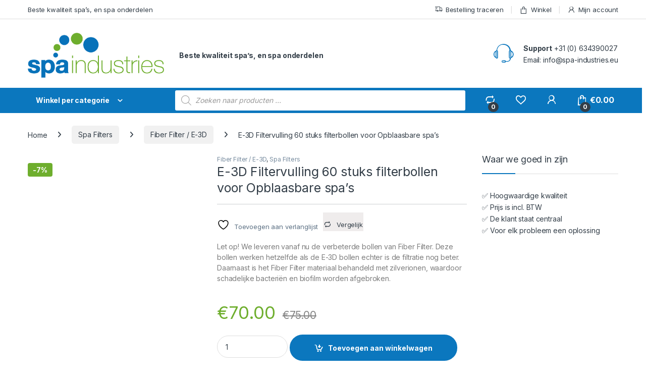

--- FILE ---
content_type: text/html; charset=UTF-8
request_url: https://www.spa-industries.eu/product/e-3d-filtervulling-60-stuks-filterbollen-voor-opblaasbare-spaaes/
body_size: 44264
content:
<!DOCTYPE html>
<html lang="nl-NL">
<head>
<meta charset="UTF-8">
<meta name="viewport" content="width=device-width, initial-scale=1">
<link rel="profile" href="http://gmpg.org/xfn/11">
<link rel="pingback" href="https://www.spa-industries.eu/xmlrpc.php">

				<script>document.documentElement.className = document.documentElement.className + ' yes-js js_active js'</script>
			<meta name='robots' content='index, follow, max-image-preview:large, max-snippet:-1, max-video-preview:-1' />

	<!-- This site is optimized with the Yoast SEO plugin v26.5 - https://yoast.com/wordpress/plugins/seo/ -->
	<title>E-3D Filtervulling 60 stuks filterbollen voor Opblaasbare spa&#039;s - Spa Industries Europe</title>
	<link rel="canonical" href="https://www.spa-industries.eu/product/e-3d-filtervulling-60-stuks-filterbollen-voor-opblaasbare-spaaes/" />
	<meta property="og:locale" content="nl_NL" />
	<meta property="og:type" content="article" />
	<meta property="og:title" content="E-3D Filtervulling 60 stuks filterbollen voor Opblaasbare spa&#039;s - Spa Industries Europe" />
	<meta property="og:description" content="Let op! We leveren vanaf nu de verbeterde bollen van Fiber Filter. Deze bollen werken hetzelfde als de E-3D bollen echter is de filtratie nog beter. Daarnaast is het Fiber Filter materiaal behandeld met zilverionen, waardoor schadelijke bacteriën en biofilm worden afgebroken." />
	<meta property="og:url" content="https://www.spa-industries.eu/product/e-3d-filtervulling-60-stuks-filterbollen-voor-opblaasbare-spaaes/" />
	<meta property="og:site_name" content="Spa Industries Europe" />
	<meta property="article:modified_time" content="2025-07-04T08:56:33+00:00" />
	<meta property="og:image" content="https://www.spa-industries.eu/wp-content/uploads/2021/06/fiber-filter-7-225x300-1.png" />
	<meta property="og:image:width" content="225" />
	<meta property="og:image:height" content="300" />
	<meta property="og:image:type" content="image/png" />
	<meta name="twitter:card" content="summary_large_image" />
	<meta name="twitter:label1" content="Geschatte leestijd" />
	<meta name="twitter:data1" content="1 minuut" />
	<script type="application/ld+json" class="yoast-schema-graph">{"@context":"https://schema.org","@graph":[{"@type":"WebPage","@id":"https://www.spa-industries.eu/product/e-3d-filtervulling-60-stuks-filterbollen-voor-opblaasbare-spaaes/","url":"https://www.spa-industries.eu/product/e-3d-filtervulling-60-stuks-filterbollen-voor-opblaasbare-spaaes/","name":"E-3D Filtervulling 60 stuks filterbollen voor Opblaasbare spa's - Spa Industries Europe","isPartOf":{"@id":"https://www.spa-industries.eu/#website"},"primaryImageOfPage":{"@id":"https://www.spa-industries.eu/product/e-3d-filtervulling-60-stuks-filterbollen-voor-opblaasbare-spaaes/#primaryimage"},"image":{"@id":"https://www.spa-industries.eu/product/e-3d-filtervulling-60-stuks-filterbollen-voor-opblaasbare-spaaes/#primaryimage"},"thumbnailUrl":"https://www.spa-industries.eu/wp-content/uploads/2021/06/fiber-filter-7-225x300-1.png","datePublished":"2021-06-11T15:08:43+00:00","dateModified":"2025-07-04T08:56:33+00:00","breadcrumb":{"@id":"https://www.spa-industries.eu/product/e-3d-filtervulling-60-stuks-filterbollen-voor-opblaasbare-spaaes/#breadcrumb"},"inLanguage":"nl-NL","potentialAction":[{"@type":"ReadAction","target":["https://www.spa-industries.eu/product/e-3d-filtervulling-60-stuks-filterbollen-voor-opblaasbare-spaaes/"]}]},{"@type":"ImageObject","inLanguage":"nl-NL","@id":"https://www.spa-industries.eu/product/e-3d-filtervulling-60-stuks-filterbollen-voor-opblaasbare-spaaes/#primaryimage","url":"https://www.spa-industries.eu/wp-content/uploads/2021/06/fiber-filter-7-225x300-1.png","contentUrl":"https://www.spa-industries.eu/wp-content/uploads/2021/06/fiber-filter-7-225x300-1.png","width":225,"height":300},{"@type":"BreadcrumbList","@id":"https://www.spa-industries.eu/product/e-3d-filtervulling-60-stuks-filterbollen-voor-opblaasbare-spaaes/#breadcrumb","itemListElement":[{"@type":"ListItem","position":1,"name":"Home","item":"https://www.spa-industries.eu/"},{"@type":"ListItem","position":2,"name":"Winkel","item":"https://www.spa-industries.eu/winkel/"},{"@type":"ListItem","position":3,"name":"E-3D Filtervulling 60 stuks filterbollen voor Opblaasbare spa&#8217;s"}]},{"@type":"WebSite","@id":"https://www.spa-industries.eu/#website","url":"https://www.spa-industries.eu/","name":"Spa Industries Europe","description":"Alles voor spas, zwembaden en wellness!","potentialAction":[{"@type":"SearchAction","target":{"@type":"EntryPoint","urlTemplate":"https://www.spa-industries.eu/?s={search_term_string}"},"query-input":{"@type":"PropertyValueSpecification","valueRequired":true,"valueName":"search_term_string"}}],"inLanguage":"nl-NL"}]}</script>
	<!-- / Yoast SEO plugin. -->


<link rel='dns-prefetch' href='//www.googletagmanager.com' />
<link rel='dns-prefetch' href='//fonts.googleapis.com' />
<link rel="alternate" type="application/rss+xml" title="Spa Industries Europe &raquo; feed" href="https://www.spa-industries.eu/feed/" />
<link rel="alternate" type="application/rss+xml" title="Spa Industries Europe &raquo; reacties feed" href="https://www.spa-industries.eu/comments/feed/" />
<link rel="alternate" type="application/rss+xml" title="Spa Industries Europe &raquo; E-3D Filtervulling 60 stuks filterbollen voor Opblaasbare spa&#8217;s reacties feed" href="https://www.spa-industries.eu/product/e-3d-filtervulling-60-stuks-filterbollen-voor-opblaasbare-spaaes/feed/" />
<link rel="alternate" title="oEmbed (JSON)" type="application/json+oembed" href="https://www.spa-industries.eu/wp-json/oembed/1.0/embed?url=https%3A%2F%2Fwww.spa-industries.eu%2Fproduct%2Fe-3d-filtervulling-60-stuks-filterbollen-voor-opblaasbare-spaaes%2F" />
<link rel="alternate" title="oEmbed (XML)" type="text/xml+oembed" href="https://www.spa-industries.eu/wp-json/oembed/1.0/embed?url=https%3A%2F%2Fwww.spa-industries.eu%2Fproduct%2Fe-3d-filtervulling-60-stuks-filterbollen-voor-opblaasbare-spaaes%2F&#038;format=xml" />
<style id='wp-img-auto-sizes-contain-inline-css' type='text/css'>
img:is([sizes=auto i],[sizes^="auto," i]){contain-intrinsic-size:3000px 1500px}
/*# sourceURL=wp-img-auto-sizes-contain-inline-css */
</style>
<style id='wp-emoji-styles-inline-css' type='text/css'>

	img.wp-smiley, img.emoji {
		display: inline !important;
		border: none !important;
		box-shadow: none !important;
		height: 1em !important;
		width: 1em !important;
		margin: 0 0.07em !important;
		vertical-align: -0.1em !important;
		background: none !important;
		padding: 0 !important;
	}
/*# sourceURL=wp-emoji-styles-inline-css */
</style>
<link rel='stylesheet' id='wp-block-library-css' href='https://www.spa-industries.eu/wp-includes/css/dist/block-library/style.min.css?ver=6.9' type='text/css' media='all' />
<link rel='stylesheet' id='wc-blocks-style-css' href='https://www.spa-industries.eu/wp-content/plugins/woocommerce/assets/client/blocks/wc-blocks.css?ver=wc-10.3.6' type='text/css' media='all' />
<link rel='stylesheet' id='jquery-selectBox-css' href='https://www.spa-industries.eu/wp-content/plugins/yith-woocommerce-wishlist/assets/css/jquery.selectBox.css?ver=1.2.0' type='text/css' media='all' />
<link rel='stylesheet' id='woocommerce_prettyPhoto_css-css' href='//www.spa-industries.eu/wp-content/plugins/woocommerce/assets/css/prettyPhoto.css?ver=3.1.6' type='text/css' media='all' />
<link rel='stylesheet' id='yith-wcwl-main-css' href='https://www.spa-industries.eu/wp-content/plugins/yith-woocommerce-wishlist/assets/css/style.css?ver=4.11.0' type='text/css' media='all' />
<style id='yith-wcwl-main-inline-css' type='text/css'>
 :root { --rounded-corners-radius: 16px; --color-add-to-cart-background: #333333; --color-add-to-cart-text: #FFFFFF; --color-add-to-cart-border: #333333; --color-add-to-cart-background-hover: #4F4F4F; --color-add-to-cart-text-hover: #FFFFFF; --color-add-to-cart-border-hover: #4F4F4F; --add-to-cart-rounded-corners-radius: 16px; --color-button-style-1-background: #333333; --color-button-style-1-text: #FFFFFF; --color-button-style-1-border: #333333; --color-button-style-1-background-hover: #4F4F4F; --color-button-style-1-text-hover: #FFFFFF; --color-button-style-1-border-hover: #4F4F4F; --color-button-style-2-background: #333333; --color-button-style-2-text: #FFFFFF; --color-button-style-2-border: #333333; --color-button-style-2-background-hover: #4F4F4F; --color-button-style-2-text-hover: #FFFFFF; --color-button-style-2-border-hover: #4F4F4F; --color-wishlist-table-background: #FFFFFF; --color-wishlist-table-text: #6d6c6c; --color-wishlist-table-border: #FFFFFF; --color-headers-background: #F4F4F4; --color-share-button-color: #FFFFFF; --color-share-button-color-hover: #FFFFFF; --color-fb-button-background: #39599E; --color-fb-button-background-hover: #595A5A; --color-tw-button-background: #45AFE2; --color-tw-button-background-hover: #595A5A; --color-pr-button-background: #AB2E31; --color-pr-button-background-hover: #595A5A; --color-em-button-background: #FBB102; --color-em-button-background-hover: #595A5A; --color-wa-button-background: #00A901; --color-wa-button-background-hover: #595A5A; --feedback-duration: 3s } 
 :root { --rounded-corners-radius: 16px; --color-add-to-cart-background: #333333; --color-add-to-cart-text: #FFFFFF; --color-add-to-cart-border: #333333; --color-add-to-cart-background-hover: #4F4F4F; --color-add-to-cart-text-hover: #FFFFFF; --color-add-to-cart-border-hover: #4F4F4F; --add-to-cart-rounded-corners-radius: 16px; --color-button-style-1-background: #333333; --color-button-style-1-text: #FFFFFF; --color-button-style-1-border: #333333; --color-button-style-1-background-hover: #4F4F4F; --color-button-style-1-text-hover: #FFFFFF; --color-button-style-1-border-hover: #4F4F4F; --color-button-style-2-background: #333333; --color-button-style-2-text: #FFFFFF; --color-button-style-2-border: #333333; --color-button-style-2-background-hover: #4F4F4F; --color-button-style-2-text-hover: #FFFFFF; --color-button-style-2-border-hover: #4F4F4F; --color-wishlist-table-background: #FFFFFF; --color-wishlist-table-text: #6d6c6c; --color-wishlist-table-border: #FFFFFF; --color-headers-background: #F4F4F4; --color-share-button-color: #FFFFFF; --color-share-button-color-hover: #FFFFFF; --color-fb-button-background: #39599E; --color-fb-button-background-hover: #595A5A; --color-tw-button-background: #45AFE2; --color-tw-button-background-hover: #595A5A; --color-pr-button-background: #AB2E31; --color-pr-button-background-hover: #595A5A; --color-em-button-background: #FBB102; --color-em-button-background-hover: #595A5A; --color-wa-button-background: #00A901; --color-wa-button-background-hover: #595A5A; --feedback-duration: 3s } 
 :root { --rounded-corners-radius: 16px; --color-add-to-cart-background: #333333; --color-add-to-cart-text: #FFFFFF; --color-add-to-cart-border: #333333; --color-add-to-cart-background-hover: #4F4F4F; --color-add-to-cart-text-hover: #FFFFFF; --color-add-to-cart-border-hover: #4F4F4F; --add-to-cart-rounded-corners-radius: 16px; --color-button-style-1-background: #333333; --color-button-style-1-text: #FFFFFF; --color-button-style-1-border: #333333; --color-button-style-1-background-hover: #4F4F4F; --color-button-style-1-text-hover: #FFFFFF; --color-button-style-1-border-hover: #4F4F4F; --color-button-style-2-background: #333333; --color-button-style-2-text: #FFFFFF; --color-button-style-2-border: #333333; --color-button-style-2-background-hover: #4F4F4F; --color-button-style-2-text-hover: #FFFFFF; --color-button-style-2-border-hover: #4F4F4F; --color-wishlist-table-background: #FFFFFF; --color-wishlist-table-text: #6d6c6c; --color-wishlist-table-border: #FFFFFF; --color-headers-background: #F4F4F4; --color-share-button-color: #FFFFFF; --color-share-button-color-hover: #FFFFFF; --color-fb-button-background: #39599E; --color-fb-button-background-hover: #595A5A; --color-tw-button-background: #45AFE2; --color-tw-button-background-hover: #595A5A; --color-pr-button-background: #AB2E31; --color-pr-button-background-hover: #595A5A; --color-em-button-background: #FBB102; --color-em-button-background-hover: #595A5A; --color-wa-button-background: #00A901; --color-wa-button-background-hover: #595A5A; --feedback-duration: 3s } 
 :root { --rounded-corners-radius: 16px; --color-add-to-cart-background: #333333; --color-add-to-cart-text: #FFFFFF; --color-add-to-cart-border: #333333; --color-add-to-cart-background-hover: #4F4F4F; --color-add-to-cart-text-hover: #FFFFFF; --color-add-to-cart-border-hover: #4F4F4F; --add-to-cart-rounded-corners-radius: 16px; --color-button-style-1-background: #333333; --color-button-style-1-text: #FFFFFF; --color-button-style-1-border: #333333; --color-button-style-1-background-hover: #4F4F4F; --color-button-style-1-text-hover: #FFFFFF; --color-button-style-1-border-hover: #4F4F4F; --color-button-style-2-background: #333333; --color-button-style-2-text: #FFFFFF; --color-button-style-2-border: #333333; --color-button-style-2-background-hover: #4F4F4F; --color-button-style-2-text-hover: #FFFFFF; --color-button-style-2-border-hover: #4F4F4F; --color-wishlist-table-background: #FFFFFF; --color-wishlist-table-text: #6d6c6c; --color-wishlist-table-border: #FFFFFF; --color-headers-background: #F4F4F4; --color-share-button-color: #FFFFFF; --color-share-button-color-hover: #FFFFFF; --color-fb-button-background: #39599E; --color-fb-button-background-hover: #595A5A; --color-tw-button-background: #45AFE2; --color-tw-button-background-hover: #595A5A; --color-pr-button-background: #AB2E31; --color-pr-button-background-hover: #595A5A; --color-em-button-background: #FBB102; --color-em-button-background-hover: #595A5A; --color-wa-button-background: #00A901; --color-wa-button-background-hover: #595A5A; --feedback-duration: 3s } 
 :root { --rounded-corners-radius: 16px; --color-add-to-cart-background: #333333; --color-add-to-cart-text: #FFFFFF; --color-add-to-cart-border: #333333; --color-add-to-cart-background-hover: #4F4F4F; --color-add-to-cart-text-hover: #FFFFFF; --color-add-to-cart-border-hover: #4F4F4F; --add-to-cart-rounded-corners-radius: 16px; --color-button-style-1-background: #333333; --color-button-style-1-text: #FFFFFF; --color-button-style-1-border: #333333; --color-button-style-1-background-hover: #4F4F4F; --color-button-style-1-text-hover: #FFFFFF; --color-button-style-1-border-hover: #4F4F4F; --color-button-style-2-background: #333333; --color-button-style-2-text: #FFFFFF; --color-button-style-2-border: #333333; --color-button-style-2-background-hover: #4F4F4F; --color-button-style-2-text-hover: #FFFFFF; --color-button-style-2-border-hover: #4F4F4F; --color-wishlist-table-background: #FFFFFF; --color-wishlist-table-text: #6d6c6c; --color-wishlist-table-border: #FFFFFF; --color-headers-background: #F4F4F4; --color-share-button-color: #FFFFFF; --color-share-button-color-hover: #FFFFFF; --color-fb-button-background: #39599E; --color-fb-button-background-hover: #595A5A; --color-tw-button-background: #45AFE2; --color-tw-button-background-hover: #595A5A; --color-pr-button-background: #AB2E31; --color-pr-button-background-hover: #595A5A; --color-em-button-background: #FBB102; --color-em-button-background-hover: #595A5A; --color-wa-button-background: #00A901; --color-wa-button-background-hover: #595A5A; --feedback-duration: 3s } 
 :root { --rounded-corners-radius: 16px; --color-add-to-cart-background: #333333; --color-add-to-cart-text: #FFFFFF; --color-add-to-cart-border: #333333; --color-add-to-cart-background-hover: #4F4F4F; --color-add-to-cart-text-hover: #FFFFFF; --color-add-to-cart-border-hover: #4F4F4F; --add-to-cart-rounded-corners-radius: 16px; --color-button-style-1-background: #333333; --color-button-style-1-text: #FFFFFF; --color-button-style-1-border: #333333; --color-button-style-1-background-hover: #4F4F4F; --color-button-style-1-text-hover: #FFFFFF; --color-button-style-1-border-hover: #4F4F4F; --color-button-style-2-background: #333333; --color-button-style-2-text: #FFFFFF; --color-button-style-2-border: #333333; --color-button-style-2-background-hover: #4F4F4F; --color-button-style-2-text-hover: #FFFFFF; --color-button-style-2-border-hover: #4F4F4F; --color-wishlist-table-background: #FFFFFF; --color-wishlist-table-text: #6d6c6c; --color-wishlist-table-border: #FFFFFF; --color-headers-background: #F4F4F4; --color-share-button-color: #FFFFFF; --color-share-button-color-hover: #FFFFFF; --color-fb-button-background: #39599E; --color-fb-button-background-hover: #595A5A; --color-tw-button-background: #45AFE2; --color-tw-button-background-hover: #595A5A; --color-pr-button-background: #AB2E31; --color-pr-button-background-hover: #595A5A; --color-em-button-background: #FBB102; --color-em-button-background-hover: #595A5A; --color-wa-button-background: #00A901; --color-wa-button-background-hover: #595A5A; --feedback-duration: 3s } 
 :root { --rounded-corners-radius: 16px; --color-add-to-cart-background: #333333; --color-add-to-cart-text: #FFFFFF; --color-add-to-cart-border: #333333; --color-add-to-cart-background-hover: #4F4F4F; --color-add-to-cart-text-hover: #FFFFFF; --color-add-to-cart-border-hover: #4F4F4F; --add-to-cart-rounded-corners-radius: 16px; --color-button-style-1-background: #333333; --color-button-style-1-text: #FFFFFF; --color-button-style-1-border: #333333; --color-button-style-1-background-hover: #4F4F4F; --color-button-style-1-text-hover: #FFFFFF; --color-button-style-1-border-hover: #4F4F4F; --color-button-style-2-background: #333333; --color-button-style-2-text: #FFFFFF; --color-button-style-2-border: #333333; --color-button-style-2-background-hover: #4F4F4F; --color-button-style-2-text-hover: #FFFFFF; --color-button-style-2-border-hover: #4F4F4F; --color-wishlist-table-background: #FFFFFF; --color-wishlist-table-text: #6d6c6c; --color-wishlist-table-border: #FFFFFF; --color-headers-background: #F4F4F4; --color-share-button-color: #FFFFFF; --color-share-button-color-hover: #FFFFFF; --color-fb-button-background: #39599E; --color-fb-button-background-hover: #595A5A; --color-tw-button-background: #45AFE2; --color-tw-button-background-hover: #595A5A; --color-pr-button-background: #AB2E31; --color-pr-button-background-hover: #595A5A; --color-em-button-background: #FBB102; --color-em-button-background-hover: #595A5A; --color-wa-button-background: #00A901; --color-wa-button-background-hover: #595A5A; --feedback-duration: 3s } 
/*# sourceURL=yith-wcwl-main-inline-css */
</style>
<style id='global-styles-inline-css' type='text/css'>
:root{--wp--preset--aspect-ratio--square: 1;--wp--preset--aspect-ratio--4-3: 4/3;--wp--preset--aspect-ratio--3-4: 3/4;--wp--preset--aspect-ratio--3-2: 3/2;--wp--preset--aspect-ratio--2-3: 2/3;--wp--preset--aspect-ratio--16-9: 16/9;--wp--preset--aspect-ratio--9-16: 9/16;--wp--preset--color--black: #000000;--wp--preset--color--cyan-bluish-gray: #abb8c3;--wp--preset--color--white: #ffffff;--wp--preset--color--pale-pink: #f78da7;--wp--preset--color--vivid-red: #cf2e2e;--wp--preset--color--luminous-vivid-orange: #ff6900;--wp--preset--color--luminous-vivid-amber: #fcb900;--wp--preset--color--light-green-cyan: #7bdcb5;--wp--preset--color--vivid-green-cyan: #00d084;--wp--preset--color--pale-cyan-blue: #8ed1fc;--wp--preset--color--vivid-cyan-blue: #0693e3;--wp--preset--color--vivid-purple: #9b51e0;--wp--preset--gradient--vivid-cyan-blue-to-vivid-purple: linear-gradient(135deg,rgb(6,147,227) 0%,rgb(155,81,224) 100%);--wp--preset--gradient--light-green-cyan-to-vivid-green-cyan: linear-gradient(135deg,rgb(122,220,180) 0%,rgb(0,208,130) 100%);--wp--preset--gradient--luminous-vivid-amber-to-luminous-vivid-orange: linear-gradient(135deg,rgb(252,185,0) 0%,rgb(255,105,0) 100%);--wp--preset--gradient--luminous-vivid-orange-to-vivid-red: linear-gradient(135deg,rgb(255,105,0) 0%,rgb(207,46,46) 100%);--wp--preset--gradient--very-light-gray-to-cyan-bluish-gray: linear-gradient(135deg,rgb(238,238,238) 0%,rgb(169,184,195) 100%);--wp--preset--gradient--cool-to-warm-spectrum: linear-gradient(135deg,rgb(74,234,220) 0%,rgb(151,120,209) 20%,rgb(207,42,186) 40%,rgb(238,44,130) 60%,rgb(251,105,98) 80%,rgb(254,248,76) 100%);--wp--preset--gradient--blush-light-purple: linear-gradient(135deg,rgb(255,206,236) 0%,rgb(152,150,240) 100%);--wp--preset--gradient--blush-bordeaux: linear-gradient(135deg,rgb(254,205,165) 0%,rgb(254,45,45) 50%,rgb(107,0,62) 100%);--wp--preset--gradient--luminous-dusk: linear-gradient(135deg,rgb(255,203,112) 0%,rgb(199,81,192) 50%,rgb(65,88,208) 100%);--wp--preset--gradient--pale-ocean: linear-gradient(135deg,rgb(255,245,203) 0%,rgb(182,227,212) 50%,rgb(51,167,181) 100%);--wp--preset--gradient--electric-grass: linear-gradient(135deg,rgb(202,248,128) 0%,rgb(113,206,126) 100%);--wp--preset--gradient--midnight: linear-gradient(135deg,rgb(2,3,129) 0%,rgb(40,116,252) 100%);--wp--preset--font-size--small: 13px;--wp--preset--font-size--medium: 20px;--wp--preset--font-size--large: 36px;--wp--preset--font-size--x-large: 42px;--wp--preset--spacing--20: 0.44rem;--wp--preset--spacing--30: 0.67rem;--wp--preset--spacing--40: 1rem;--wp--preset--spacing--50: 1.5rem;--wp--preset--spacing--60: 2.25rem;--wp--preset--spacing--70: 3.38rem;--wp--preset--spacing--80: 5.06rem;--wp--preset--shadow--natural: 6px 6px 9px rgba(0, 0, 0, 0.2);--wp--preset--shadow--deep: 12px 12px 50px rgba(0, 0, 0, 0.4);--wp--preset--shadow--sharp: 6px 6px 0px rgba(0, 0, 0, 0.2);--wp--preset--shadow--outlined: 6px 6px 0px -3px rgb(255, 255, 255), 6px 6px rgb(0, 0, 0);--wp--preset--shadow--crisp: 6px 6px 0px rgb(0, 0, 0);}:where(.is-layout-flex){gap: 0.5em;}:where(.is-layout-grid){gap: 0.5em;}body .is-layout-flex{display: flex;}.is-layout-flex{flex-wrap: wrap;align-items: center;}.is-layout-flex > :is(*, div){margin: 0;}body .is-layout-grid{display: grid;}.is-layout-grid > :is(*, div){margin: 0;}:where(.wp-block-columns.is-layout-flex){gap: 2em;}:where(.wp-block-columns.is-layout-grid){gap: 2em;}:where(.wp-block-post-template.is-layout-flex){gap: 1.25em;}:where(.wp-block-post-template.is-layout-grid){gap: 1.25em;}.has-black-color{color: var(--wp--preset--color--black) !important;}.has-cyan-bluish-gray-color{color: var(--wp--preset--color--cyan-bluish-gray) !important;}.has-white-color{color: var(--wp--preset--color--white) !important;}.has-pale-pink-color{color: var(--wp--preset--color--pale-pink) !important;}.has-vivid-red-color{color: var(--wp--preset--color--vivid-red) !important;}.has-luminous-vivid-orange-color{color: var(--wp--preset--color--luminous-vivid-orange) !important;}.has-luminous-vivid-amber-color{color: var(--wp--preset--color--luminous-vivid-amber) !important;}.has-light-green-cyan-color{color: var(--wp--preset--color--light-green-cyan) !important;}.has-vivid-green-cyan-color{color: var(--wp--preset--color--vivid-green-cyan) !important;}.has-pale-cyan-blue-color{color: var(--wp--preset--color--pale-cyan-blue) !important;}.has-vivid-cyan-blue-color{color: var(--wp--preset--color--vivid-cyan-blue) !important;}.has-vivid-purple-color{color: var(--wp--preset--color--vivid-purple) !important;}.has-black-background-color{background-color: var(--wp--preset--color--black) !important;}.has-cyan-bluish-gray-background-color{background-color: var(--wp--preset--color--cyan-bluish-gray) !important;}.has-white-background-color{background-color: var(--wp--preset--color--white) !important;}.has-pale-pink-background-color{background-color: var(--wp--preset--color--pale-pink) !important;}.has-vivid-red-background-color{background-color: var(--wp--preset--color--vivid-red) !important;}.has-luminous-vivid-orange-background-color{background-color: var(--wp--preset--color--luminous-vivid-orange) !important;}.has-luminous-vivid-amber-background-color{background-color: var(--wp--preset--color--luminous-vivid-amber) !important;}.has-light-green-cyan-background-color{background-color: var(--wp--preset--color--light-green-cyan) !important;}.has-vivid-green-cyan-background-color{background-color: var(--wp--preset--color--vivid-green-cyan) !important;}.has-pale-cyan-blue-background-color{background-color: var(--wp--preset--color--pale-cyan-blue) !important;}.has-vivid-cyan-blue-background-color{background-color: var(--wp--preset--color--vivid-cyan-blue) !important;}.has-vivid-purple-background-color{background-color: var(--wp--preset--color--vivid-purple) !important;}.has-black-border-color{border-color: var(--wp--preset--color--black) !important;}.has-cyan-bluish-gray-border-color{border-color: var(--wp--preset--color--cyan-bluish-gray) !important;}.has-white-border-color{border-color: var(--wp--preset--color--white) !important;}.has-pale-pink-border-color{border-color: var(--wp--preset--color--pale-pink) !important;}.has-vivid-red-border-color{border-color: var(--wp--preset--color--vivid-red) !important;}.has-luminous-vivid-orange-border-color{border-color: var(--wp--preset--color--luminous-vivid-orange) !important;}.has-luminous-vivid-amber-border-color{border-color: var(--wp--preset--color--luminous-vivid-amber) !important;}.has-light-green-cyan-border-color{border-color: var(--wp--preset--color--light-green-cyan) !important;}.has-vivid-green-cyan-border-color{border-color: var(--wp--preset--color--vivid-green-cyan) !important;}.has-pale-cyan-blue-border-color{border-color: var(--wp--preset--color--pale-cyan-blue) !important;}.has-vivid-cyan-blue-border-color{border-color: var(--wp--preset--color--vivid-cyan-blue) !important;}.has-vivid-purple-border-color{border-color: var(--wp--preset--color--vivid-purple) !important;}.has-vivid-cyan-blue-to-vivid-purple-gradient-background{background: var(--wp--preset--gradient--vivid-cyan-blue-to-vivid-purple) !important;}.has-light-green-cyan-to-vivid-green-cyan-gradient-background{background: var(--wp--preset--gradient--light-green-cyan-to-vivid-green-cyan) !important;}.has-luminous-vivid-amber-to-luminous-vivid-orange-gradient-background{background: var(--wp--preset--gradient--luminous-vivid-amber-to-luminous-vivid-orange) !important;}.has-luminous-vivid-orange-to-vivid-red-gradient-background{background: var(--wp--preset--gradient--luminous-vivid-orange-to-vivid-red) !important;}.has-very-light-gray-to-cyan-bluish-gray-gradient-background{background: var(--wp--preset--gradient--very-light-gray-to-cyan-bluish-gray) !important;}.has-cool-to-warm-spectrum-gradient-background{background: var(--wp--preset--gradient--cool-to-warm-spectrum) !important;}.has-blush-light-purple-gradient-background{background: var(--wp--preset--gradient--blush-light-purple) !important;}.has-blush-bordeaux-gradient-background{background: var(--wp--preset--gradient--blush-bordeaux) !important;}.has-luminous-dusk-gradient-background{background: var(--wp--preset--gradient--luminous-dusk) !important;}.has-pale-ocean-gradient-background{background: var(--wp--preset--gradient--pale-ocean) !important;}.has-electric-grass-gradient-background{background: var(--wp--preset--gradient--electric-grass) !important;}.has-midnight-gradient-background{background: var(--wp--preset--gradient--midnight) !important;}.has-small-font-size{font-size: var(--wp--preset--font-size--small) !important;}.has-medium-font-size{font-size: var(--wp--preset--font-size--medium) !important;}.has-large-font-size{font-size: var(--wp--preset--font-size--large) !important;}.has-x-large-font-size{font-size: var(--wp--preset--font-size--x-large) !important;}
/*# sourceURL=global-styles-inline-css */
</style>

<style id='classic-theme-styles-inline-css' type='text/css'>
/*! This file is auto-generated */
.wp-block-button__link{color:#fff;background-color:#32373c;border-radius:9999px;box-shadow:none;text-decoration:none;padding:calc(.667em + 2px) calc(1.333em + 2px);font-size:1.125em}.wp-block-file__button{background:#32373c;color:#fff;text-decoration:none}
/*# sourceURL=/wp-includes/css/classic-themes.min.css */
</style>
<link rel='stylesheet' id='mas-wc-brands-style-css' href='https://www.spa-industries.eu/wp-content/plugins/mas-woocommerce-brands/assets/css/style.css?ver=1.1.0' type='text/css' media='all' />
<link rel='stylesheet' id='photoswipe-css' href='https://www.spa-industries.eu/wp-content/plugins/woocommerce/assets/css/photoswipe/photoswipe.min.css?ver=10.3.6' type='text/css' media='all' />
<link rel='stylesheet' id='photoswipe-default-skin-css' href='https://www.spa-industries.eu/wp-content/plugins/woocommerce/assets/css/photoswipe/default-skin/default-skin.min.css?ver=10.3.6' type='text/css' media='all' />
<style id='woocommerce-inline-inline-css' type='text/css'>
.woocommerce form .form-row .required { visibility: visible; }
/*# sourceURL=woocommerce-inline-inline-css */
</style>
<link rel='stylesheet' id='cmplz-general-css' href='https://www.spa-industries.eu/wp-content/plugins/complianz-gdpr/assets/css/cookieblocker.min.css?ver=1765188179' type='text/css' media='all' />
<link rel='stylesheet' id='brands-styles-css' href='https://www.spa-industries.eu/wp-content/plugins/woocommerce/assets/css/brands.css?ver=10.3.6' type='text/css' media='all' />
<link rel='stylesheet' id='dgwt-wcas-style-css' href='https://www.spa-industries.eu/wp-content/plugins/ajax-search-for-woocommerce/assets/css/style.min.css?ver=1.32.0' type='text/css' media='all' />
<link rel='stylesheet' id='electro-fonts-css' href='https://fonts.googleapis.com/css2?family=Inter:wght@300;400;600;700&#038;display=swap' type='text/css' media='all' />
<link rel='stylesheet' id='font-electro-css' href='https://www.spa-industries.eu/wp-content/themes/electro/assets/css/font-electro.css?ver=3.6.4' type='text/css' media='all' />
<link rel='stylesheet' id='fontawesome-css' href='https://www.spa-industries.eu/wp-content/themes/electro/assets/vendor/fontawesome/css/all.min.css?ver=3.6.4' type='text/css' media='all' />
<link rel='stylesheet' id='animate-css-css' href='https://www.spa-industries.eu/wp-content/themes/electro/assets/vendor/animate.css/animate.min.css?ver=3.6.4' type='text/css' media='all' />
<link rel='stylesheet' id='electro-style-css' href='https://www.spa-industries.eu/wp-content/themes/electro/style.min.css?ver=3.6.4' type='text/css' media='all' />
<link rel='stylesheet' id='electro-child-style-css' href='https://www.spa-industries.eu/wp-content/themes/electro-child/style.css?ver=3.6.4' type='text/css' media='all' />
<link rel='stylesheet' id='jquery-fixedheadertable-style-css' href='https://www.spa-industries.eu/wp-content/plugins/yith-woocommerce-compare/assets/css/jquery.dataTables.css?ver=1.10.18' type='text/css' media='all' />
<link rel='stylesheet' id='yith_woocompare_page-css' href='https://www.spa-industries.eu/wp-content/plugins/yith-woocommerce-compare/assets/css/compare.css?ver=3.6.0' type='text/css' media='all' />
<link rel='stylesheet' id='yith-woocompare-widget-css' href='https://www.spa-industries.eu/wp-content/plugins/yith-woocommerce-compare/assets/css/widget.css?ver=3.6.0' type='text/css' media='all' />
<link rel='stylesheet' id='mollie-applepaydirect-css' href='https://www.spa-industries.eu/wp-content/plugins/mollie-payments-for-woocommerce/public/css/mollie-applepaydirect.min.css?ver=1762193322' type='text/css' media='screen' />
<link rel='stylesheet' id='cp-animate-rotate-css' href='https://www.spa-industries.eu/wp-content/plugins/convertplug/modules/assets/css/minified-animation/rotate.min.css?ver=3.6.2' type='text/css' media='all' />
<link rel='stylesheet' id='cp-animate-bounce-css' href='https://www.spa-industries.eu/wp-content/plugins/convertplug/modules/assets/css/minified-animation/bounce.min.css?ver=3.6.2' type='text/css' media='all' />
<link rel='stylesheet' id='convert-plus-module-main-style-css' href='https://www.spa-industries.eu/wp-content/plugins/convertplug/modules/assets/css/cp-module-main.css?ver=3.6.2' type='text/css' media='all' />
<link rel='stylesheet' id='convert-plus-modal-style-css' href='https://www.spa-industries.eu/wp-content/plugins/convertplug/modules/modal/assets/css/modal.min.css?ver=3.6.2' type='text/css' media='all' />
<script type="text/javascript" id="woocommerce-google-analytics-integration-gtag-js-after">
/* <![CDATA[ */
/* Google Analytics for WooCommerce (gtag.js) */
					window.dataLayer = window.dataLayer || [];
					function gtag(){dataLayer.push(arguments);}
					// Set up default consent state.
					for ( const mode of [{"analytics_storage":"denied","ad_storage":"denied","ad_user_data":"denied","ad_personalization":"denied","region":["AT","BE","BG","HR","CY","CZ","DK","EE","FI","FR","DE","GR","HU","IS","IE","IT","LV","LI","LT","LU","MT","NL","NO","PL","PT","RO","SK","SI","ES","SE","GB","CH"]}] || [] ) {
						gtag( "consent", "default", { "wait_for_update": 500, ...mode } );
					}
					gtag("js", new Date());
					gtag("set", "developer_id.dOGY3NW", true);
					gtag("config", "G-KE1M1CR027", {"track_404":true,"allow_google_signals":true,"logged_in":false,"linker":{"domains":[],"allow_incoming":false},"custom_map":{"dimension1":"logged_in"}});
//# sourceURL=woocommerce-google-analytics-integration-gtag-js-after
/* ]]> */
</script>
<script type="text/javascript" src="https://www.spa-industries.eu/wp-includes/js/jquery/jquery.min.js?ver=3.7.1" id="jquery-core-js"></script>
<script type="text/javascript" src="https://www.spa-industries.eu/wp-includes/js/jquery/jquery-migrate.min.js?ver=3.4.1" id="jquery-migrate-js"></script>
<script type="text/javascript" src="https://www.spa-industries.eu/wp-content/plugins/woocommerce/assets/js/jquery-blockui/jquery.blockUI.min.js?ver=2.7.0-wc.10.3.6" id="wc-jquery-blockui-js" data-wp-strategy="defer"></script>
<script type="text/javascript" id="wc-add-to-cart-js-extra">
/* <![CDATA[ */
var wc_add_to_cart_params = {"ajax_url":"/wp-admin/admin-ajax.php","wc_ajax_url":"/?wc-ajax=%%endpoint%%","i18n_view_cart":"Bekijk winkelwagen","cart_url":"https://www.spa-industries.eu/winkelwagen/","is_cart":"","cart_redirect_after_add":"no"};
//# sourceURL=wc-add-to-cart-js-extra
/* ]]> */
</script>
<script type="text/javascript" src="https://www.spa-industries.eu/wp-content/plugins/woocommerce/assets/js/frontend/add-to-cart.min.js?ver=10.3.6" id="wc-add-to-cart-js" data-wp-strategy="defer"></script>
<script type="text/javascript" src="https://www.spa-industries.eu/wp-content/plugins/woocommerce/assets/js/zoom/jquery.zoom.min.js?ver=1.7.21-wc.10.3.6" id="wc-zoom-js" defer="defer" data-wp-strategy="defer"></script>
<script type="text/javascript" src="https://www.spa-industries.eu/wp-content/plugins/woocommerce/assets/js/flexslider/jquery.flexslider.min.js?ver=2.7.2-wc.10.3.6" id="wc-flexslider-js" defer="defer" data-wp-strategy="defer"></script>
<script type="text/javascript" src="https://www.spa-industries.eu/wp-content/plugins/woocommerce/assets/js/photoswipe/photoswipe.min.js?ver=4.1.1-wc.10.3.6" id="wc-photoswipe-js" defer="defer" data-wp-strategy="defer"></script>
<script type="text/javascript" src="https://www.spa-industries.eu/wp-content/plugins/woocommerce/assets/js/photoswipe/photoswipe-ui-default.min.js?ver=4.1.1-wc.10.3.6" id="wc-photoswipe-ui-default-js" defer="defer" data-wp-strategy="defer"></script>
<script type="text/javascript" id="wc-single-product-js-extra">
/* <![CDATA[ */
var wc_single_product_params = {"i18n_required_rating_text":"Selecteer een waardering","i18n_rating_options":["1 van de 5 sterren","2 van de 5 sterren","3 van de 5 sterren","4 van de 5 sterren","5 van de 5 sterren"],"i18n_product_gallery_trigger_text":"Afbeeldinggalerij in volledig scherm bekijken","review_rating_required":"yes","flexslider":{"rtl":false,"animation":"slide","smoothHeight":true,"directionNav":false,"controlNav":true,"slideshow":false,"animationSpeed":500,"animationLoop":false,"allowOneSlide":false},"zoom_enabled":"1","zoom_options":[],"photoswipe_enabled":"1","photoswipe_options":{"shareEl":false,"closeOnScroll":false,"history":false,"hideAnimationDuration":0,"showAnimationDuration":0},"flexslider_enabled":"1"};
//# sourceURL=wc-single-product-js-extra
/* ]]> */
</script>
<script type="text/javascript" src="https://www.spa-industries.eu/wp-content/plugins/woocommerce/assets/js/frontend/single-product.min.js?ver=10.3.6" id="wc-single-product-js" defer="defer" data-wp-strategy="defer"></script>
<script type="text/javascript" src="https://www.spa-industries.eu/wp-content/plugins/woocommerce/assets/js/js-cookie/js.cookie.min.js?ver=2.1.4-wc.10.3.6" id="wc-js-cookie-js" defer="defer" data-wp-strategy="defer"></script>
<script type="text/javascript" id="woocommerce-js-extra">
/* <![CDATA[ */
var woocommerce_params = {"ajax_url":"/wp-admin/admin-ajax.php","wc_ajax_url":"/?wc-ajax=%%endpoint%%","i18n_password_show":"Wachtwoord weergeven","i18n_password_hide":"Wachtwoord verbergen"};
//# sourceURL=woocommerce-js-extra
/* ]]> */
</script>
<script type="text/javascript" src="https://www.spa-industries.eu/wp-content/plugins/woocommerce/assets/js/frontend/woocommerce.min.js?ver=10.3.6" id="woocommerce-js" defer="defer" data-wp-strategy="defer"></script>
<script type="text/javascript" src="https://www.spa-industries.eu/wp-content/plugins/js_composer/assets/js/vendors/woocommerce-add-to-cart.js?ver=7.8" id="vc_woocommerce-add-to-cart-js-js"></script>
<script type="text/javascript" id="wc-cart-fragments-js-extra">
/* <![CDATA[ */
var wc_cart_fragments_params = {"ajax_url":"/wp-admin/admin-ajax.php","wc_ajax_url":"/?wc-ajax=%%endpoint%%","cart_hash_key":"wc_cart_hash_2030a40313e164fca3dce2c9aba1e533","fragment_name":"wc_fragments_2030a40313e164fca3dce2c9aba1e533","request_timeout":"5000"};
//# sourceURL=wc-cart-fragments-js-extra
/* ]]> */
</script>
<script type="text/javascript" src="https://www.spa-industries.eu/wp-content/plugins/woocommerce/assets/js/frontend/cart-fragments.min.js?ver=10.3.6" id="wc-cart-fragments-js" defer="defer" data-wp-strategy="defer"></script>
<script></script><link rel="https://api.w.org/" href="https://www.spa-industries.eu/wp-json/" /><link rel="alternate" title="JSON" type="application/json" href="https://www.spa-industries.eu/wp-json/wp/v2/product/50287" /><meta name="generator" content="WordPress 6.9" />
<meta name="generator" content="WooCommerce 10.3.6" />
<link rel='shortlink' href='https://www.spa-industries.eu/?p=50287' />
<meta name="generator" content="Redux 4.5.9" /><!-- HFCM by 99 Robots - Snippet # 1: Google tag manager -->
<!-- Google Tag Manager -->
<script>(function(w,d,s,l,i){w[l]=w[l]||[];w[l].push({'gtm.start':
new Date().getTime(),event:'gtm.js'});var f=d.getElementsByTagName(s)[0],
j=d.createElement(s),dl=l!='dataLayer'?'&l='+l:'';j.async=true;j.src=
'https://www.googletagmanager.com/gtm.js?id='+i+dl;f.parentNode.insertBefore(j,f);
})(window,document,'script','dataLayer','GTM-T8Z9BWZ');</script>
<!-- End Google Tag Manager -->
<!-- /end HFCM by 99 Robots -->
<!-- HFCM by 99 Robots - Snippet # 3: FB confirm -->
<meta name="facebook-domain-verification" content="lycu1nta2d1g93y3cqzjoqagn06f6v" />
<!-- /end HFCM by 99 Robots -->
<!-- HFCM by 99 Robots - Snippet # 4: Cookies -->
<script id="Cookiebot" src="https://consent.cookiebot.com/uc.js" data-cbid="f97cfdee-c85f-4744-93cb-119e05fa5a5e" data-blockingmode="auto" type="text/javascript"></script>
<!-- /end HFCM by 99 Robots -->
			<style>.cmplz-hidden {
					display: none !important;
				}</style>		<style>
			.dgwt-wcas-ico-magnifier,.dgwt-wcas-ico-magnifier-handler{max-width:20px}.dgwt-wcas-search-wrapp{max-width:600px}		</style>
		<!-- Google site verification - Google for WooCommerce -->
<meta name="google-site-verification" content="PQFDQMF-MtRBOnDvs2FfS6CybyNTv5uOIAuL9EtZqag" />
	<noscript><style>.woocommerce-product-gallery{ opacity: 1 !important; }</style></noscript>
	<style type="text/css">.recentcomments a{display:inline !important;padding:0 !important;margin:0 !important;}</style><meta name="generator" content="Powered by WPBakery Page Builder - drag and drop page builder for WordPress."/>
<meta name="generator" content="Powered by Slider Revolution 6.6.13 - responsive, Mobile-Friendly Slider Plugin for WordPress with comfortable drag and drop interface." />
<link rel="icon" href="https://www.spa-industries.eu/wp-content/uploads/2020/01/cropped-favicon-32x32.png" sizes="32x32" />
<link rel="icon" href="https://www.spa-industries.eu/wp-content/uploads/2020/01/cropped-favicon-192x192.png" sizes="192x192" />
<link rel="apple-touch-icon" href="https://www.spa-industries.eu/wp-content/uploads/2020/01/cropped-favicon-180x180.png" />
<meta name="msapplication-TileImage" content="https://www.spa-industries.eu/wp-content/uploads/2020/01/cropped-favicon-270x270.png" />
<script>function setREVStartSize(e){
			//window.requestAnimationFrame(function() {
				window.RSIW = window.RSIW===undefined ? window.innerWidth : window.RSIW;
				window.RSIH = window.RSIH===undefined ? window.innerHeight : window.RSIH;
				try {
					var pw = document.getElementById(e.c).parentNode.offsetWidth,
						newh;
					pw = pw===0 || isNaN(pw) || (e.l=="fullwidth" || e.layout=="fullwidth") ? window.RSIW : pw;
					e.tabw = e.tabw===undefined ? 0 : parseInt(e.tabw);
					e.thumbw = e.thumbw===undefined ? 0 : parseInt(e.thumbw);
					e.tabh = e.tabh===undefined ? 0 : parseInt(e.tabh);
					e.thumbh = e.thumbh===undefined ? 0 : parseInt(e.thumbh);
					e.tabhide = e.tabhide===undefined ? 0 : parseInt(e.tabhide);
					e.thumbhide = e.thumbhide===undefined ? 0 : parseInt(e.thumbhide);
					e.mh = e.mh===undefined || e.mh=="" || e.mh==="auto" ? 0 : parseInt(e.mh,0);
					if(e.layout==="fullscreen" || e.l==="fullscreen")
						newh = Math.max(e.mh,window.RSIH);
					else{
						e.gw = Array.isArray(e.gw) ? e.gw : [e.gw];
						for (var i in e.rl) if (e.gw[i]===undefined || e.gw[i]===0) e.gw[i] = e.gw[i-1];
						e.gh = e.el===undefined || e.el==="" || (Array.isArray(e.el) && e.el.length==0)? e.gh : e.el;
						e.gh = Array.isArray(e.gh) ? e.gh : [e.gh];
						for (var i in e.rl) if (e.gh[i]===undefined || e.gh[i]===0) e.gh[i] = e.gh[i-1];
											
						var nl = new Array(e.rl.length),
							ix = 0,
							sl;
						e.tabw = e.tabhide>=pw ? 0 : e.tabw;
						e.thumbw = e.thumbhide>=pw ? 0 : e.thumbw;
						e.tabh = e.tabhide>=pw ? 0 : e.tabh;
						e.thumbh = e.thumbhide>=pw ? 0 : e.thumbh;
						for (var i in e.rl) nl[i] = e.rl[i]<window.RSIW ? 0 : e.rl[i];
						sl = nl[0];
						for (var i in nl) if (sl>nl[i] && nl[i]>0) { sl = nl[i]; ix=i;}
						var m = pw>(e.gw[ix]+e.tabw+e.thumbw) ? 1 : (pw-(e.tabw+e.thumbw)) / (e.gw[ix]);
						newh =  (e.gh[ix] * m) + (e.tabh + e.thumbh);
					}
					var el = document.getElementById(e.c);
					if (el!==null && el) el.style.height = newh+"px";
					el = document.getElementById(e.c+"_wrapper");
					if (el!==null && el) {
						el.style.height = newh+"px";
						el.style.display = "block";
					}
				} catch(e){
					console.log("Failure at Presize of Slider:" + e)
				}
			//});
		  };</script>
<style type="text/css">
        .footer-call-us .call-us-icon i,
        .header-support-info .support-icon i,
        .header-support-inner .support-icon,
        .widget_electro_products_filter .widget_layered_nav li > a:hover::before,
        .widget_electro_products_filter .widget_layered_nav li > a:focus::before,
        .widget_electro_products_filter .widget_product_categories li > a:hover::before,
        .widget_electro_products_filter .widget_product_categories li > a:focus::before,
        .widget_electro_products_filter .widget_layered_nav li.chosen > a::before,
        .widget_electro_products_filter .widget_product_categories li.current-cat > a::before,
        .features-list .media-left i,
        .secondary-nav>.dropdown.open >a::before,
        .secondary-nav>.dropdown.show >a::before,
        p.stars a,
        .top-bar.top-bar-v1 #menu-top-bar-left.nav-inline .menu-item > a i,
        .handheld-footer .handheld-footer-bar .footer-call-us .call-us-text span,
        .footer-v2 .handheld-footer .handheld-footer-bar .footer-call-us .call-us-text span,
        .top-bar .menu-item.customer-support i,
        .header-v13 .primary-nav-menu .nav-inline>.menu-item>a:hover,
        .header-v13 .primary-nav-menu .nav-inline>.dropdown:hover > a,
        .header-v13 .off-canvas-navigation-wrapper .navbar-toggler:hover,
        .header-v13 .off-canvas-navigation-wrapper button:hover,
        .header-v13 .off-canvas-navigation-wrapper.toggled .navbar-toggler:hover,
        .header-v13 .off-canvas-navigation-wrapper.toggled button:hover {
            color: #0b77be;
        }

        .header-logo svg ellipse,
        .footer-logo svg ellipse{
            fill:#0b77be;
        }

        .primary-nav .nav-inline > .menu-item .dropdown-menu,
        .primary-nav-menu .nav-inline > .menu-item .dropdown-menu,
        .navbar-primary .navbar-nav > .menu-item .dropdown-menu,
        .vertical-menu .menu-item-has-children > .dropdown-menu,
        .departments-menu .menu-item-has-children:hover > .dropdown-menu,
        .cat-nav .handheld>.mas-elementor-nav-menu--dropdown,
        .top-bar .nav-inline > .menu-item .dropdown-menu,
        .secondary-nav>.dropdown .dropdown-menu,
        .header-v6 .vertical-menu .list-group-item > .dropdown-menu,
        .best-selling-menu .nav-item>ul>li.electro-more-menu-item .dropdown-menu,
        .home-v5-slider .tp-tab.selected .tp-tab-title:before,
        .home-v5-slider .tp-tab.selected .tp-tab-title:after,
        .header-v5 .electro-navigation .departments-menu-v2>.dropdown>.dropdown-menu,
        .product-categories-list-with-header.v2 header .caption .section-title:after,
        .primary-nav-menu .nav-inline >.menu-item .dropdown-menu,
        .dropdown-menu-mini-cart,
        .dropdown-menu-user-account,
        .electro-navbar-primary .nav>.menu-item.menu-item-has-children .dropdown-menu,
        .header-v6 .header-logo-area .departments-menu-v2 .departments-menu-v2-title+.dropdown-menu,
        .departments-menu-v2 .departments-menu-v2-title+.dropdown-menu li.menu-item-has-children .dropdown-menu,
        .secondary-nav-v6 .secondary-nav-v6-inner .sub-menu,
        .secondary-nav-v6 .widget_nav_menu .sub-menu,
        .header-v14 .primary-nav .mas-elementor-nav-menu >.menu-item > .dropdown-menu {
            border-top-color: #0b77be;
        }

        .columns-6-1 > ul.products > li.product .thumbnails > a:hover,
        .primary-nav .nav-inline .yamm-fw.open > a::before,
        .columns-6-1>ul.products.product-main-6-1 .electro-wc-product-gallery__wrapper .electro-wc-product-gallery__image.flex-active-slide img,
        .single-product .electro-wc-product-gallery .electro-wc-product-gallery__wrapper .electro-wc-product-gallery__image.flex-active-slide img,
        .products-6-1-with-categories-inner .product-main-6-1 .images .thumbnails a:hover,
        .home-v5-slider .tp-tab.selected .tp-tab-title:after,
        .electro-navbar .departments-menu-v2 .departments-menu-v2-title+.dropdown-menu li.menu-item-has-children>.dropdown-menu,
        .product-main-6-1 .thumbnails>a:focus, .product-main-6-1 .thumbnails>a:hover,
        .product-main-6-1 .thumbnails>a:focus, .product-main-6-1 .thumbnails>a:focus,
        .product-main-6-1 .thumbnails>a:focus>img, .product-main-6-1 .thumbnails>a:hover>img,
        .product-main-6-1 .thumbnails>a:focus>img, .product-main-6-1 .thumbnails>a:focus>img {
            border-bottom-color: #0b77be;
        }

        .navbar-primary,
        .footer-newsletter,
        .button:hover::before,
        li.product:hover .button::before,
        li.product:hover .added_to_cart::before,
        .owl-item .product:hover .button::before,
        .owl-item .product:hover .added_to_cart::before,
        .widget_price_filter .ui-slider .ui-slider-handle,
        .woocommerce-pagination ul.page-numbers > li a.current,
        .woocommerce-pagination ul.page-numbers > li span.current,
        .pagination ul.page-numbers > li a.current,
        .pagination ul.page-numbers > li span.current,
        .owl-dots .owl-dot.active,
        .products-carousel-tabs .nav-link.active::before,
        .deal-progress .progress-bar,
        .products-2-1-2 .nav-link.active::before,
        .products-4-1-4 .nav-link.active::before,
        .da .da-action > a::after,
        .header-v1 .navbar-search .input-group .btn,
        .header-v3 .navbar-search .input-group .btn,
        .header-v6 .navbar-search .input-group .btn,
        .header-v8 .navbar-search .input-group .btn,
        .header-v9 .navbar-search .input-group .btn,
        .header-v10 .navbar-search .input-group .btn,
        .header-v11 .navbar-search .input-group-btn .btn,
        .header-v12 .navbar-search .input-group .btn,
        .vertical-menu > li:first-child,
        .widget.widget_tag_cloud .tagcloud a:hover,
        .widget.widget_tag_cloud .tagcloud a:focus,
        .navbar-mini-cart .cart-items-count,
        .navbar-compare .count,
        .navbar-wishlist .count,
        .wc-tabs > li.active a::before,
        .ec-tabs > li.active a::before,
        .woocommerce-info,
        .woocommerce-noreviews,
        p.no-comments,
        .products-2-1-2 .nav-link:hover::before,
        .products-4-1-4 .nav-link:hover::before,
        .single_add_to_cart_button,
        .section-onsale-product-carousel .onsale-product-carousel .onsale-product .onsale-product-content .deal-cart-button .button,
        .section-onsale-product-carousel .onsale-product-carousel .onsale-product .onsale-product-content .deal-cart-button .added_to_cart,
        .wpb-accordion .vc_tta.vc_general .vc_tta-panel.vc_active .vc_tta-panel-heading .vc_tta-panel-title > a i,
        ul.products > li.product.list-view:not(.list-view-small) .button:hover,
        ul.products > li.product.list-view:not(.list-view-small) .button:focus,
        ul.products > li.product.list-view:not(.list-view-small) .button:active,
        ul.products > li.product.list-view.list-view-small .button:hover::after,
        ul.products > li.product.list-view.list-view-small .button:focus::after,
        ul.products > li.product.list-view.list-view-small .button:active::after,
        .widget_electro_products_carousel_widget .section-products-carousel .owl-nav .owl-prev:hover,
        .widget_electro_products_carousel_widget .section-products-carousel .owl-nav .owl-next:hover,
        .full-color-background .header-v3,
        .full-color-background .header-v4,
        .full-color-background .top-bar,
        .top-bar-v3,
        .pace .pace-progress,
        .electro-handheld-footer-bar ul li a .count,
        .handheld-navigation-wrapper .stuck .navbar-toggler,
        .handheld-navigation-wrapper .stuck button,
        .handheld-navigation-wrapper.toggled .stuck .navbar-toggler,
        .handheld-navigation-wrapper.toggled .stuck button,
        .da .da-action>a::after,
        .demo_store,
        .header-v5 .header-top,
        .handheld-header-v2,
        .handheld-header-v2.stuck,
        #payment .place-order button[type=submit],
        .single-product .product-images-wrapper .woocommerce-product-gallery.electro-carousel-loaded .flex-control-nav li a.flex-active,
        .single-product .product-images-wrapper .electro-wc-product-gallery .flex-control-nav li a.flex-active,
        .single-product .product-images-wrapper .flex-control-nav li a.flex-active,
        .section-onsale-product .savings,
        .section-onsale-product-carousel .savings,
        .columns-6-1>ul.products.product-main-6-1>li.product .electro-wc-product-gallery .flex-control-nav li a.flex-active,
        .products-carousel-tabs-v5 header ul.nav-inline .nav-link.active,
        .products-carousel-tabs-with-deal header ul.nav-inline .nav-link.active,
        section .deals-carousel-inner-block .onsale-product .onsale-product-content .deal-cart-button .added_to_cart,
        section .deals-carousel-inner-block .onsale-product .onsale-product-content .deal-cart-button .button,
        .header-icon-counter,
        .electro-navbar,
        .departments-menu-v2-title,
        section .deals-carousel-inner-block .onsale-product .onsale-product-content .deal-cart-button .added_to_cart,
        section .deals-carousel-inner-block .onsale-product .onsale-product-content .deal-cart-button .button,
        .deal-products-with-featured header,
        .deal-products-with-featured ul.products > li.product.product-featured .savings,
        .mobile-header-v2,
        .mobile-header-v2.stuck,
        .product-categories-list-with-header.v2 header .caption .section-title,
        .product-categories-list-with-header.v2 header .caption .section-title,
        .home-mobile-v2-features-block,
        .show-nav .nav .nav-item.active .nav-link,
        .header-v5,
        .header-v5 .stuck,
        .electro-navbar-primary,
        .navbar-search-input-group .navbar-search-button,
        .da-block .da-action::after,
        .products-6-1 header.show-nav ul.nav .nav-item.active .nav-link,
        ul.products[data-view=list-view].columns-1>li.product .product-loop-footer .button,
        ul.products[data-view=list-view].columns-2>li.product .product-loop-footer .button,
        ul.products[data-view=list-view].columns-3>li.product .product-loop-footer .button,
        ul.products[data-view=list-view].columns-4>li.product .product-loop-footer .button,
        ul.products[data-view=list-view].columns-5>li.product .product-loop-footer .button,
        ul.products[data-view=list-view].columns-6>li.product .product-loop-footer .button,
        ul.products[data-view=list-view].columns-7>li.product .product-loop-footer .button,
        ul.products[data-view=list-view].columns-8>li.product .product-loop-footer .button,
        ul.products[data-view=list-view]>li.product .product-item__footer .add-to-cart-wrap a,
        .products.show-btn>li.product .added_to_cart,
        .products.show-btn>li.product .button,
        .yith-wcqv-button,
        .header-v7 .masthead,
        .header-v10 .secondary-nav-menu,
        section.category-icons-carousel-v2,
        .category-icons-carousel .category a:hover .category-icon,
        .products-carousel-banner-vertical-tabs .banners-tabs>.nav a.active,
        .products-carousel-with-timer .deal-countdown-timer,
        .section-onsale-product-carousel-v9 .onsale-product .deal-countdown-timer,
        .dokan-elector-style-active.store-v1 .profile-frame + .dokan-store-tabs > ul li.active a:after,
        .dokan-elector-style-active.store-v5 .profile-frame + .dokan-store-tabs > ul li.active a:after,
        .aws-container .aws-search-form .aws-search-clear,
        div.wpforms-container-full .wpforms-form input[type=submit],
        div.wpforms-container-full .wpforms-form button[type=submit],
        div.wpforms-container-full .wpforms-form .wpforms-page-button,
        .electro-dark .full-color-background .masthead .navbar-search .input-group .btn,
        .electro-dark .electro-navbar-primary .nav>.menu-item:hover>a,
        .electro-dark .masthead .navbar-search .input-group .btn,
        .cat-nav .mas-elementor-menu-toggle .navbar-toggler {
            background-color: #0b77be;
        }

        .electro-navbar .departments-menu-v2 .departments-menu-v2-title+.dropdown-menu li.menu-item-has-children>.dropdown-menu,
        .products-carousel-banner-vertical-tabs .banners-tabs>.nav a.active::before {
            border-right-color: #0b77be;
        }

        .hero-action-btn:hover {
            background-color: #0a6daf !important;
        }

        .hero-action-btn,
        #scrollUp,
        .custom .tp-bullet.selected,
        .home-v1-slider .btn-primary,
        .home-v2-slider .btn-primary,
        .home-v3-slider .btn-primary,
        .electro-dark .show-nav .nav .active .nav-link,
        .electro-dark .full-color-background .masthead .header-icon-counter,
        .electro-dark .full-color-background .masthead .navbar-search .input-group .btn,
        .electro-dark .electro-navbar-primary .nav>.menu-item:hover>a,
        .electro-dark .masthead .navbar-search .input-group .btn,
        .home-v13-hero-search .woocommerce-product-search button,
        .wc-search button:not(:hover) {
            background-color: #0b77be !important;
        }

        .departments-menu .departments-menu-dropdown,
        .departments-menu .menu-item-has-children > .dropdown-menu,
        .widget_price_filter .ui-slider .ui-slider-handle:last-child,
        section header h1::after,
        section header .h1::after,
        .products-carousel-tabs .nav-link.active::after,
        section.section-product-cards-carousel header ul.nav .active .nav-link,
        section.section-onsale-product,
        section.section-onsale-product-carousel .onsale-product-carousel,
        .products-2-1-2 .nav-link.active::after,
        .products-4-1-4 .nav-link.active::after,
        .products-6-1 header ul.nav .active .nav-link,
        .header-v1 .navbar-search .input-group .form-control,
        .header-v1 .navbar-search .input-group .input-group-addon,
        .header-v1 .navbar-search .input-group .btn,
        .header-v3 .navbar-search .input-group .form-control,
        .header-v3 .navbar-search .input-group .input-group-addon,
        .header-v3 .navbar-search .input-group .btn,
        .header-v6 .navbar-search .input-group .form-control,
        .header-v6 .navbar-search .input-group .input-group-addon,
        .header-v6 .navbar-search .input-group .btn,
        .header-v8 .navbar-search .input-group .form-control,
        .header-v8 .navbar-search .input-group .input-group-addon,
        .header-v8 .navbar-search .input-group .btn,
        .header-v9 .navbar-search .input-group .form-control,
        .header-v9 .navbar-search .input-group .input-group-addon,
        .header-v9 .navbar-search .input-group .btn,
        .header-v10 .navbar-search .input-group .form-control,
        .header-v10 .navbar-search .input-group .input-group-addon,
        .header-v10 .navbar-search .input-group .btn,
        .header-v12 .navbar-search .input-group .form-control,
        .header-v12 .navbar-search .input-group .input-group-addon,
        .header-v12 .navbar-search .input-group .btn,
        .widget.widget_tag_cloud .tagcloud a:hover,
        .widget.widget_tag_cloud .tagcloud a:focus,
        .navbar-primary .navbar-mini-cart .dropdown-menu-mini-cart,
        .woocommerce-checkout h3::after,
        #customer_login h2::after,
        .customer-login-form h2::after,
        .navbar-primary .navbar-mini-cart .dropdown-menu-mini-cart,
        .woocommerce-edit-address form h3::after,
        .edit-account legend::after,
        .woocommerce-account h2::after,
        .address header.title h3::after,
        .addresses header.title h3::after,
        .woocommerce-order-received h2::after,
        .track-order h2::after,
        .wc-tabs > li.active a::after,
        .ec-tabs > li.active a::after,
        .comments-title::after,
        .comment-reply-title::after,
        .pings-title::after,
        #reviews #comments > h2::after,
        .single-product .woocommerce-tabs ~ div.products > h2::after,
        .single-product .electro-tabs ~ div.products > h2::after,
        .single-product .related>h2::after,
        .single-product .up-sells>h2::after,
        .cart-collaterals h2:not(.woocommerce-loop-product__title)::after,
        .footer-widgets .widget-title:after,
        .sidebar .widget-title::after,
        .sidebar-blog .widget-title::after,
        .contact-page-title::after,
        #reviews:not(.electro-advanced-reviews) #comments > h2::after,
        .cpf-type-range .tm-range-picker .noUi-origin .noUi-handle,
        .widget_electro_products_carousel_widget .section-products-carousel .owl-nav .owl-prev:hover,
        .widget_electro_products_carousel_widget .section-products-carousel .owl-nav .owl-next:hover,
        .wpb-accordion .vc_tta.vc_general .vc_tta-panel.vc_active .vc_tta-panel-heading .vc_tta-panel-title > a i,
        .single-product .woocommerce-tabs+section.products>h2::after,
        #payment .place-order button[type=submit],
        .single-product .electro-tabs+section.products>h2::after,
        .deal-products-carousel .deal-products-carousel-inner .deal-products-timer header .section-title:after,
        .deal-products-carousel .deal-products-carousel-inner .deal-countdown > span,
        .deals-carousel-inner-block .onsale-product .onsale-product-content .deal-countdown > span,
        .home-v5-slider .section-onsale-product-v2 .onsale-product .onsale-product-content .deal-countdown > span,
        .products-with-category-image header ul.nav-inline .active .nav-link,
        .products-6-1-with-categories header ul.nav-inline .active .nav-link,
        .products-carousel-tabs-v5 header ul.nav-inline .nav-link:hover,
        .products-carousel-tabs-with-deal header ul.nav-inline .nav-link:hover,
        section.products-carousel-v5 header .nav-inline .active .nav-link,
        .mobile-header-v1 .site-search .widget.widget_product_search form,
        .mobile-header-v1 .site-search .widget.widget_search form,
        .show-nav .nav .nav-item.active .nav-link,
        .departments-menu-v2 .departments-menu-v2-title+.dropdown-menu,
        .navbar-search-input-group .search-field,
        .navbar-search-input-group .custom-select,
        .products-6-1 header.show-nav ul.nav .nav-item.active .nav-link,
        .header-v1 .aws-container .aws-search-field,
        .header-v3 .aws-container .aws-search-field,
        .header-v6 .aws-container .aws-search-field,
        .header-v8 .aws-container .aws-search-field,
        div.wpforms-container-full .wpforms-form input[type=submit],
        div.wpforms-container-full .wpforms-form button[type=submit],
        div.wpforms-container-full .wpforms-form .wpforms-page-button,
        .electro-dark .electro-navbar .navbar-search .input-group .btn,
        .electro-dark .masthead .navbar-search .input-group .btn,
        .home-v13-vertical-menu .vertical-menu-title .title::after,
        body:not(.electro-dark) .wc-search input[type=search] {
            border-color: #0b77be;
        }

        @media (min-width: 1480px) {
            .onsale-product-carousel .onsale-product__inner {
        		border-color: #0b77be;
        	}
        }

        .widget_price_filter .price_slider_amount .button,
        .dropdown-menu-mini-cart .wc-forward.checkout,
        table.cart .actions .checkout-button,
        .cart-collaterals .cart_totals .wc-proceed-to-checkout a,
        .customer-login-form .button,
        .btn-primary,
        input[type="submit"],
        input.dokan-btn-theme[type="submit"],
        a.dokan-btn-theme, .dokan-btn-theme,
        .sign-in-button,
        .products-carousel-banner-vertical-tabs .banners-tabs .tab-content-inner>a,
        .dokan-store-support-and-follow-wrap .dokan-btn {
          color: #ffffff;
          background-color: #0b77be;
          border-color: #0b77be;
        }

        .widget_price_filter .price_slider_amount .button:hover,
        .dropdown-menu-mini-cart .wc-forward.checkout:hover,
        table.cart .actions .checkout-button:hover,
        .customer-login-form .button:hover,
        .btn-primary:hover,
        input[type="submit"]:hover,
        input.dokan-btn-theme[type="submit"]:hover,
        a.dokan-btn-theme:hover, .dokan-btn-theme:hover,
        .sign-in-button:hover,
        .products-carousel-banner-vertical-tabs .banners-tabs .tab-content-inner>a:hover,
        .dokan-store-support-and-follow-wrap .dokan-btn:hover {
          color: #fff;
          background-color: #000000;
          border-color: #000000;
        }

        .widget_price_filter .price_slider_amount .button:focus, .widget_price_filter .price_slider_amount .button.focus,
        .dropdown-menu-mini-cart .wc-forward.checkout:focus,
        .dropdown-menu-mini-cart .wc-forward.checkout.focus,
        table.cart .actions .checkout-button:focus,
        table.cart .actions .checkout-button.focus,
        .customer-login-form .button:focus,
        .customer-login-form .button.focus,
        .btn-primary:focus,
        .btn-primary.focus,
        input[type="submit"]:focus,
        input[type="submit"].focus,
        input.dokan-btn-theme[type="submit"]:focus,
        input.dokan-btn-theme[type="submit"].focus,
        a.dokan-btn-theme:focus,
        a.dokan-btn-theme.focus, .dokan-btn-theme:focus, .dokan-btn-theme.focus,
        .sign-in-button:focus,
        .products-carousel-banner-vertical-tabs .banners-tabs .tab-content-inner>a:focus,
        .dokan-store-support-and-follow-wrap .dokan-btn:focus {
          color: #fff;
          background-color: #000000;
          border-color: #000000;
        }

        .widget_price_filter .price_slider_amount .button:active, .widget_price_filter .price_slider_amount .button.active, .open > .widget_price_filter .price_slider_amount .button.dropdown-toggle,
        .dropdown-menu-mini-cart .wc-forward.checkout:active,
        .dropdown-menu-mini-cart .wc-forward.checkout.active, .open >
        .dropdown-menu-mini-cart .wc-forward.checkout.dropdown-toggle,
        table.cart .actions .checkout-button:active,
        table.cart .actions .checkout-button.active, .open >
        table.cart .actions .checkout-button.dropdown-toggle,
        .customer-login-form .button:active,
        .customer-login-form .button.active, .open >
        .customer-login-form .button.dropdown-toggle,
        .btn-primary:active,
        .btn-primary.active, .open >
        .btn-primary.dropdown-toggle,
        input[type="submit"]:active,
        input[type="submit"].active, .open >
        input[type="submit"].dropdown-toggle,
        input.dokan-btn-theme[type="submit"]:active,
        input.dokan-btn-theme[type="submit"].active, .open >
        input.dokan-btn-theme[type="submit"].dropdown-toggle,
        a.dokan-btn-theme:active,
        a.dokan-btn-theme.active, .open >
        a.dokan-btn-theme.dropdown-toggle, .dokan-btn-theme:active, .dokan-btn-theme.active, .open > .dokan-btn-theme.dropdown-toggle {
          color: #ffffff;
          background-color: #000000;
          border-color: #000000;
          background-image: none;
        }

        .widget_price_filter .price_slider_amount .button:active:hover, .widget_price_filter .price_slider_amount .button:active:focus, .widget_price_filter .price_slider_amount .button:active.focus, .widget_price_filter .price_slider_amount .button.active:hover, .widget_price_filter .price_slider_amount .button.active:focus, .widget_price_filter .price_slider_amount .button.active.focus, .open > .widget_price_filter .price_slider_amount .button.dropdown-toggle:hover, .open > .widget_price_filter .price_slider_amount .button.dropdown-toggle:focus, .open > .widget_price_filter .price_slider_amount .button.dropdown-toggle.focus,
        .dropdown-menu-mini-cart .wc-forward.checkout:active:hover,
        .dropdown-menu-mini-cart .wc-forward.checkout:active:focus,
        .dropdown-menu-mini-cart .wc-forward.checkout:active.focus,
        .dropdown-menu-mini-cart .wc-forward.checkout.active:hover,
        .dropdown-menu-mini-cart .wc-forward.checkout.active:focus,
        .dropdown-menu-mini-cart .wc-forward.checkout.active.focus, .open >
        .dropdown-menu-mini-cart .wc-forward.checkout.dropdown-toggle:hover, .open >
        .dropdown-menu-mini-cart .wc-forward.checkout.dropdown-toggle:focus, .open >
        .dropdown-menu-mini-cart .wc-forward.checkout.dropdown-toggle.focus,
        table.cart .actions .checkout-button:active:hover,
        table.cart .actions .checkout-button:active:focus,
        table.cart .actions .checkout-button:active.focus,
        table.cart .actions .checkout-button.active:hover,
        table.cart .actions .checkout-button.active:focus,
        table.cart .actions .checkout-button.active.focus, .open >
        table.cart .actions .checkout-button.dropdown-toggle:hover, .open >
        table.cart .actions .checkout-button.dropdown-toggle:focus, .open >
        table.cart .actions .checkout-button.dropdown-toggle.focus,
        .customer-login-form .button:active:hover,
        .customer-login-form .button:active:focus,
        .customer-login-form .button:active.focus,
        .customer-login-form .button.active:hover,
        .customer-login-form .button.active:focus,
        .customer-login-form .button.active.focus, .open >
        .customer-login-form .button.dropdown-toggle:hover, .open >
        .customer-login-form .button.dropdown-toggle:focus, .open >
        .customer-login-form .button.dropdown-toggle.focus,
        .btn-primary:active:hover,
        .btn-primary:active:focus,
        .btn-primary:active.focus,
        .btn-primary.active:hover,
        .btn-primary.active:focus,
        .btn-primary.active.focus, .open >
        .btn-primary.dropdown-toggle:hover, .open >
        .btn-primary.dropdown-toggle:focus, .open >
        .btn-primary.dropdown-toggle.focus,
        input[type="submit"]:active:hover,
        input[type="submit"]:active:focus,
        input[type="submit"]:active.focus,
        input[type="submit"].active:hover,
        input[type="submit"].active:focus,
        input[type="submit"].active.focus, .open >
        input[type="submit"].dropdown-toggle:hover, .open >
        input[type="submit"].dropdown-toggle:focus, .open >
        input[type="submit"].dropdown-toggle.focus,
        input.dokan-btn-theme[type="submit"]:active:hover,
        input.dokan-btn-theme[type="submit"]:active:focus,
        input.dokan-btn-theme[type="submit"]:active.focus,
        input.dokan-btn-theme[type="submit"].active:hover,
        input.dokan-btn-theme[type="submit"].active:focus,
        input.dokan-btn-theme[type="submit"].active.focus, .open >
        input.dokan-btn-theme[type="submit"].dropdown-toggle:hover, .open >
        input.dokan-btn-theme[type="submit"].dropdown-toggle:focus, .open >
        input.dokan-btn-theme[type="submit"].dropdown-toggle.focus,
        a.dokan-btn-theme:active:hover,
        a.dokan-btn-theme:active:focus,
        a.dokan-btn-theme:active.focus,
        a.dokan-btn-theme.active:hover,
        a.dokan-btn-theme.active:focus,
        a.dokan-btn-theme.active.focus, .open >
        a.dokan-btn-theme.dropdown-toggle:hover, .open >
        a.dokan-btn-theme.dropdown-toggle:focus, .open >
        a.dokan-btn-theme.dropdown-toggle.focus, .dokan-btn-theme:active:hover, .dokan-btn-theme:active:focus, .dokan-btn-theme:active.focus, .dokan-btn-theme.active:hover, .dokan-btn-theme.active:focus, .dokan-btn-theme.active.focus, .open > .dokan-btn-theme.dropdown-toggle:hover, .open > .dokan-btn-theme.dropdown-toggle:focus, .open > .dokan-btn-theme.dropdown-toggle.focus {
          color: #ffffff;
          background-color: #074f7d;
          border-color: #063c5f;
        }

        .widget_price_filter .price_slider_amount .button.disabled:focus, .widget_price_filter .price_slider_amount .button.disabled.focus, .widget_price_filter .price_slider_amount .button:disabled:focus, .widget_price_filter .price_slider_amount .button:disabled.focus,
        .dropdown-menu-mini-cart .wc-forward.checkout.disabled:focus,
        .dropdown-menu-mini-cart .wc-forward.checkout.disabled.focus,
        .dropdown-menu-mini-cart .wc-forward.checkout:disabled:focus,
        .dropdown-menu-mini-cart .wc-forward.checkout:disabled.focus,
        table.cart .actions .checkout-button.disabled:focus,
        table.cart .actions .checkout-button.disabled.focus,
        table.cart .actions .checkout-button:disabled:focus,
        table.cart .actions .checkout-button:disabled.focus,
        .customer-login-form .button.disabled:focus,
        .customer-login-form .button.disabled.focus,
        .customer-login-form .button:disabled:focus,
        .customer-login-form .button:disabled.focus,
        .btn-primary.disabled:focus,
        .btn-primary.disabled.focus,
        .btn-primary:disabled:focus,
        .btn-primary:disabled.focus,
        input[type="submit"].disabled:focus,
        input[type="submit"].disabled.focus,
        input[type="submit"]:disabled:focus,
        input[type="submit"]:disabled.focus,
        input.dokan-btn-theme[type="submit"].disabled:focus,
        input.dokan-btn-theme[type="submit"].disabled.focus,
        input.dokan-btn-theme[type="submit"]:disabled:focus,
        input.dokan-btn-theme[type="submit"]:disabled.focus,
        a.dokan-btn-theme.disabled:focus,
        a.dokan-btn-theme.disabled.focus,
        a.dokan-btn-theme:disabled:focus,
        a.dokan-btn-theme:disabled.focus, .dokan-btn-theme.disabled:focus, .dokan-btn-theme.disabled.focus, .dokan-btn-theme:disabled:focus, .dokan-btn-theme:disabled.focus {
          background-color: #0b77be;
          border-color: #0b77be;
        }

        .widget_price_filter .price_slider_amount .button.disabled:hover, .widget_price_filter .price_slider_amount .button:disabled:hover,
        .dropdown-menu-mini-cart .wc-forward.checkout.disabled:hover,
        .dropdown-menu-mini-cart .wc-forward.checkout:disabled:hover,
        table.cart .actions .checkout-button.disabled:hover,
        table.cart .actions .checkout-button:disabled:hover,
        .customer-login-form .button.disabled:hover,
        .customer-login-form .button:disabled:hover,
        .btn-primary.disabled:hover,
        .btn-primary:disabled:hover,
        input[type="submit"].disabled:hover,
        input[type="submit"]:disabled:hover,
        input.dokan-btn-theme[type="submit"].disabled:hover,
        input.dokan-btn-theme[type="submit"]:disabled:hover,
        a.dokan-btn-theme.disabled:hover,
        a.dokan-btn-theme:disabled:hover, .dokan-btn-theme.disabled:hover, .dokan-btn-theme:disabled:hover {
          background-color: #0b77be;
          border-color: #0b77be;
        }

        .navbar-primary .navbar-nav > .menu-item > a:hover,
        .navbar-primary .navbar-nav > .menu-item > a:focus,
        .electro-navbar-primary .nav>.menu-item>a:focus,
        .electro-navbar-primary .nav>.menu-item>a:hover  {
            background-color: #0a6daf;
        }

        .navbar-primary .navbar-nav > .menu-item > a {
            border-color: #0a6daf;
        }

        .full-color-background .navbar-primary,
        .header-v4 .electro-navbar-primary,
        .header-v4 .electro-navbar-primary {
            border-top-color: #0a6daf;
        }

        .full-color-background .top-bar .nav-inline .menu-item+.menu-item:before {
            color: #0a6daf;
        }

        .electro-navbar-primary .nav>.menu-item+.menu-item>a,
        .home-mobile-v2-features-block .features-list .feature+.feature .media {
            border-left-color: #0a6daf;
        }

        .header-v5 .vertical-menu .list-group-item>.dropdown-menu {
            border-top-color: #0b77be;
        }

        .single-product div.thumbnails-all .synced a,
        .woocommerce-product-gallery .flex-control-thumbs li img.flex-active,
        .columns-6-1>ul.products.product-main-6-1 .flex-control-thumbs li img.flex-active,
        .products-2-1-2 .nav-link:hover::after,
        .products-4-1-4 .nav-link:hover::after,
        .section-onsale-product-carousel .onsale-product-carousel .onsale-product .onsale-product-thumbnails .images .thumbnails a.current,
        .dokan-elector-style-active.store-v1 .profile-frame + .dokan-store-tabs > ul li.active a,
        .dokan-elector-style-active.store-v5 .profile-frame + .dokan-store-tabs > ul li.active a {
            border-bottom-color: #0b77be;
        }

        .home-v1-slider .btn-primary:hover,
        .home-v2-slider .btn-primary:hover,
        .home-v3-slider .btn-primary:hover {
            background-color: #0a6daf !important;
        }


        /*........Dokan.......*/

        .dokan-dashboard .dokan-dash-sidebar ul.dokan-dashboard-menu li.active,
        .dokan-dashboard .dokan-dash-sidebar ul.dokan-dashboard-menu li:hover,
        .dokan-dashboard .dokan-dash-sidebar ul.dokan-dashboard-menu li:focus,
        .dokan-dashboard .dokan-dash-sidebar ul.dokan-dashboard-menu li.dokan-common-links a:hover,
        .dokan-dashboard .dokan-dash-sidebar ul.dokan-dashboard-menu li.dokan-common-links a:focus,
        .dokan-dashboard .dokan-dash-sidebar ul.dokan-dashboard-menu li.dokan-common-links a.active,
        .dokan-store .pagination-wrap ul.pagination > li a.current,
        .dokan-store .pagination-wrap ul.pagination > li span.current,
        .dokan-dashboard .pagination-wrap ul.pagination > li a.current,
        .dokan-dashboard .pagination-wrap ul.pagination > li span.current,
        .dokan-pagination-container ul.dokan-pagination > li.active > a,
        .dokan-coupon-content .code:hover,
        .dokan-report-wrap ul.dokan_tabs > li.active a::before,
        .dokan-dashboard-header h1.entry-title span.dokan-right a.dokan-btn.dokan-btn-sm {
            background-color: #0b77be;
        }

        .dokan-widget-area .widget .widget-title:after,
        .dokan-report-wrap ul.dokan_tabs > li.active a::after,
        .dokan-dashboard-header h1.entry-title span.dokan-right a.dokan-btn.dokan-btn-sm,
        .dokan-store-sidebar .widget-store-owner .widget-title:after {
            border-color: #0b77be;
        }

        .electro-tabs #tab-seller.electro-tab .tab-content ul.list-unstyled li.seller-name span.details a,
        .dokan-dashboard-header h1.entry-title small a,
        .dokan-orders-content .dokan-orders-area .general-details ul.customer-details li a{
            color: #0b77be;
        }

        .dokan-dashboard-header h1.entry-title small a:hover,
        .dokan-dashboard-header h1.entry-title small a:focus {
            color: #0a6daf;
        }

        .dokan-store-support-and-follow-wrap .dokan-btn {
            color: #ffffff!important;
            background-color: #0b77be!important;
        }

        .dokan-store-support-and-follow-wrap .dokan-btn:hover {
            color: #ebebeb!important;
            background-color: #0a6daf!important;
        }

        .header-v1 .navbar-search .input-group .btn,
        .header-v1 .navbar-search .input-group .hero-action-btn,
        .header-v3 .navbar-search .input-group .btn,
        .header-v3 .navbar-search .input-group .hero-action-btn,
        .header-v6 .navbar-search .input-group .btn,
        .header-v8 .navbar-search .input-group .btn,
        .header-v9 .navbar-search .input-group .btn,
        .header-v10 .navbar-search .input-group .btn,
        .header-v12 .navbar-search .input-group .btn,
        .navbar-mini-cart .cart-items-count,
        .navbar-compare .count,
        .navbar-wishlist .count,
        .navbar-primary a[data-bs-toggle=dropdown]::after,
        .navbar-primary .navbar-nav .nav-link,
        .vertical-menu>li.list-group-item>a,
        .vertical-menu>li.list-group-item>span,
        .vertical-menu>li.list-group-item.dropdown>a[data-bs-toggle=dropdown-hover],
        .vertical-menu>li.list-group-item.dropdown>a[data-bs-toggle=dropdown],
        .departments-menu>.nav-item .nav-link,
        .customer-login-form .button,
        .dropdown-menu-mini-cart .wc-forward.checkout,
        .widget_price_filter .price_slider_amount .button,
        input[type=submit],
        table.cart .actions .checkout-button,
        .pagination ul.page-numbers>li a.current,
        .pagination ul.page-numbers>li span.current,
        .woocommerce-pagination ul.page-numbers>li a.current,
        .woocommerce-pagination ul.page-numbers>li span.current,
        .footer-newsletter .newsletter-title::before,
        .footer-newsletter .newsletter-marketing-text,
        .footer-newsletter .newsletter-title,
        .top-bar-v3 .nav-inline .menu-item>a,
        .top-bar-v3 .menu-item.customer-support.menu-item>a i,
        .top-bar-v3 .additional-links-label,
        .full-color-background .top-bar .nav-inline .menu-item>a,
        .full-color-background .top-bar .nav-inline .menu-item+.menu-item:before,
        .full-color-background .header-v1 .navbar-nav .nav-link,
        .full-color-background .header-v3 .navbar-nav .nav-link,
        .full-color-background .navbar-primary .navbar-nav>.menu-item>a,
        .full-color-background .navbar-primary .navbar-nav>.menu-item>a:focus,
        .full-color-background .navbar-primary .navbar-nav>.menu-item>a:hover,
        .woocommerce-info,
        .woocommerce-noreviews,
        p.no-comments,
        .woocommerce-info a,
        .woocommerce-info button,
        .woocommerce-noreviews a,
        .woocommerce-noreviews button,
        p.no-comments a,
        p.no-comments button,
        .navbar-primary .navbar-nav > .menu-item >a,
        .navbar-primary .navbar-nav > .menu-item >a:hover,
        .navbar-primary .navbar-nav > .menu-item >a:focus,
        .demo_store,
        .header-v5 .masthead .header-icon>a,
        .header-v4 .masthead .header-icon>a,
        .departments-menu-v2-title,
        .departments-menu-v2-title:focus,
        .departments-menu-v2-title:hover,
        .electro-navbar .header-icon>a,
        .section-onsale-product .savings,
        .section-onsale-product-carousel .savings,
        .electro-navbar-primary .nav>.menu-item>a,
        .header-icon .header-icon-counter,
        .header-v6 .navbar-search .input-group .btn,
        .products-carousel-tabs-v5 header .nav-link.active,
        #payment .place-order .button,
        .deal-products-with-featured header h2,
        .deal-products-with-featured ul.products>li.product.product-featured .savings,
        .deal-products-with-featured header h2:after,
        .deal-products-with-featured header .deal-countdown-timer,
        .deal-products-with-featured header .deal-countdown-timer:before,
        .product-categories-list-with-header.v2 header .caption .section-title,
        .home-mobile-v2-features-block .features-list .media-left i,
        .home-mobile-v2-features-block .features-list .feature,
        .handheld-header-v2 .handheld-header-links .columns-3 a,
        .handheld-header-v2 .off-canvas-navigation-wrapper .navbar-toggler,
        .handheld-header-v2 .off-canvas-navigation-wrapper button,
        .handheld-header-v2 .off-canvas-navigation-wrapper.toggled .navbar-toggler,
        .handheld-header-v2 .off-canvas-navigation-wrapper.toggled button,
        .mobile-header-v2 .handheld-header-links .columns-3 a,
        .mobile-header-v2 .off-canvas-navigation-wrapper .navbar-toggler,
        .mobile-header-v2 .off-canvas-navigation-wrapper button,
        .mobile-header-v2 .off-canvas-navigation-wrapper.toggled .navbar-toggler,
        .mobile-header-v2 .off-canvas-navigation-wrapper.toggled button,
        .mobile-handheld-department ul.nav li a,
        .header-v5 .handheld-header-v2 .handheld-header-links .cart .count,
        .yith-wcqv-button,
        .home-vertical-nav.departments-menu-v2 .vertical-menu-title a,
        .products-carousel-with-timer .deal-countdown-timer,
        .demo_store a,
        div.wpforms-container-full .wpforms-form input[type=submit],
        div.wpforms-container-full .wpforms-form button[type=submit],
        div.wpforms-container-full .wpforms-form .wpforms-page-button,
        .aws-search-form:not(.aws-form-active):not(.aws-processing) .aws-search-clear::after {
            color: #ffffff;
        }

        .woocommerce-info a:focus,
        .woocommerce-info a:hover,
        .woocommerce-info button:focus,
        .woocommerce-info button:hover,
        .woocommerce-noreviews a:focus,
        .woocommerce-noreviews a:hover,
        .woocommerce-noreviews button:focus,
        .woocommerce-noreviews button:hover,
        p.no-comments a:focus,
        p.no-comments a:hover,
        p.no-comments button:focus,
        p.no-comments button:hover,
        .vertical-menu>li.list-group-item.dropdown>a[data-bs-toggle=dropdown-hover]:hover,
        .vertical-menu>li.list-group-item.dropdown>a[data-bs-toggle=dropdown]:hover,
        .vertical-menu>li.list-group-item.dropdown>a[data-bs-toggle=dropdown-hover]:focus,
        .vertical-menu>li.list-group-item.dropdown>a[data-bs-toggle=dropdown]:focus {
            color: #f5f5f5;
        }

        .full-color-background .header-logo path {
            fill:#ffffff;
        }

        .home-v1-slider .btn-primary,
        .home-v2-slider .btn-primary,
        .home-v3-slider .btn-primary,
        .home-v1-slider .btn-primary:hover,
        .home-v2-slider .btn-primary:hover,
        .home-v3-slider .btn-primary:hover,
        .handheld-navigation-wrapper .stuck .navbar-toggler,
        .handheld-navigation-wrapper .stuck button,
        .handheld-navigation-wrapper.toggled .stuck .navbar-toggler,
        .handheld-navigation-wrapper.toggled .stuck button,
        .header-v5 .masthead .header-icon>a:hover,
        .header-v5 .masthead .header-icon>a:focus,
        .header-v5 .masthead .header-logo-area .navbar-toggler,
        .header-v4 .off-canvas-navigation-wrapper .navbar-toggler,
        .header-v4 .off-canvas-navigation-wrapper button,
        .header-v4 .off-canvas-navigation-wrapper.toggled .navbar-toggler,
        .header-v4 .off-canvas-navigation-wrapper.toggled button,
        .products-carousel-tabs-v5 header .nav-link.active,
        .products-carousel-tabs-with-deal header .nav-link.active {
            color: #ffffff !important;
        }

        @media (max-width: 575.98px) {
          .electro-wc-product-gallery .electro-wc-product-gallery__image.flex-active-slide a {
                background-color: #0b77be !important;
            }
        }

        @media (max-width: 767px) {
            .show-nav .nav .nav-item.active .nav-link {
                color: #ffffff;
            }
        }</style>		<style type="text/css" id="wp-custom-css">
			.footer-logo {
	width: 150px !important;
}

.onsale {
	background-color: #6eae2d !important;
}
ins {
	color: #6eae2d !important;
}

.off-canvas-cart .woocommerce-mini-cart__buttons .button {
	width: auto;
}

.navbar-search {
	width: 45%;
}

.owl-prev.button {
	background-color: #0b77be;
}

a.owl-prev.button.disabled {
	color: #ffffff;
}

.owl-next.button {
		background-color: #0b77be;
}
a.owl-next.button {
		color: #ffffff;
}
.footer-contact.col-md-5 {
	width: 25%;
}

.kleineafbeelding {
	max-width: 50%;
}

.tm-extra-product-options .tcwidth-68, .tm-extra-product-options .tc-cell.tcwidth-68, .tc-cell.tcwidth-68, .tcwidth-68 {
	margin-top: 20px;
}

h3 {
	font-size: 20px;
}		</style>
		<noscript><style> .wpb_animate_when_almost_visible { opacity: 1; }</style></noscript><link rel='stylesheet' id='js_composer_front-css' href='https://www.spa-industries.eu/wp-content/plugins/js_composer/assets/css/js_composer.min.css?ver=7.8' type='text/css' media='all' />
<style id='themecomplete-styles-footer-inline-css' type='text/css'>
.woocommerce #content table.cart img.epo-option-image, .woocommerce table.cart img.epo-option-image, .woocommerce-page #content table.cart img.epo-option-image, .woocommerce-page table.cart img.epo-option-image, .woocommerce-mini-cart .cpf-img-on-cart .epo-option-image, .woocommerce-checkout-review-order .cpf-img-on-cart .epo-option-image, .woocommerce-order-details .cpf-img-on-cart .epo-option-image, .epo-option-image, .cpf-img-on-order img, .cpf-img-on-order > * {max-width: calc(70% - var(--tcgapcolumn))  !important;max-height: none !important;}
/*# sourceURL=themecomplete-styles-footer-inline-css */
</style>
<link rel='stylesheet' id='YouTube-cp_id_ce540-css' href='https://www.spa-industries.eu/wp-content/plugins/convertplug/modules/modal/assets/demos/youtube/youtube.min.css?ver=3.6.2' type='text/css' media='all' />
<link rel='stylesheet' id='rs-plugin-settings-css' href='https://www.spa-industries.eu/wp-content/plugins/revslider/public/assets/css/rs6.css?ver=6.6.13' type='text/css' media='all' />
<style id='rs-plugin-settings-inline-css' type='text/css'>
#rs-demo-id {}
/*# sourceURL=rs-plugin-settings-inline-css */
</style>
<link rel='stylesheet' id='wpforms-classic-full-css' href='https://www.spa-industries.eu/wp-content/plugins/wpforms-lite/assets/css/frontend/classic/wpforms-full.min.css?ver=1.9.8.4' type='text/css' media='all' />
</head>

<body data-cmplz=1 class="wp-singular product-template-default single single-product postid-50287 wp-theme-electro wp-child-theme-electro-child theme-electro woocommerce woocommerce-page woocommerce-no-js group-blog right-sidebar normal sticky-single-add-to-cart-mobile tm-responsive wpb-js-composer js-comp-ver-7.8 vc_responsive">
    <div class="off-canvas-wrapper w-100 position-relative">
<div id="page" class="hfeed site">
    		<a class="skip-link screen-reader-text visually-hidden" href="#site-navigation">Skip to navigation</a>
		<a class="skip-link screen-reader-text visually-hidden" href="#content">Skip to content</a>
		
			
		<div class="top-bar">
			<div class="container clearfix">
			<ul id="menu-top-bar-left" class="nav nav-inline float-start electro-animate-dropdown flip"><li id="menu-item-3233" class="menu-item menu-item-type-custom menu-item-object-custom menu-item-3233"><a title="Beste kwaliteit spa&#039;s, en spa onderdelen" href="#">Beste kwaliteit spa&#8217;s, en spa onderdelen</a></li>
</ul><ul id="menu-top-bar-right" class="nav nav-inline float-end electro-animate-dropdown flip"><li id="menu-item-4105" class="menu-item menu-item-type-post_type menu-item-object-page menu-item-4105"><a title="Bestelling traceren" href="https://www.spa-industries.eu/bestelling-volgen/"><i class="ec ec-transport"></i>Bestelling traceren</a></li>
<li id="menu-item-4099" class="menu-item menu-item-type-post_type menu-item-object-page current_page_parent menu-item-4099"><a title="Winkel" href="https://www.spa-industries.eu/winkel/"><i class="ec ec-shopping-bag"></i>Winkel</a></li>
<li id="menu-item-4100" class="menu-item menu-item-type-post_type menu-item-object-page menu-item-4100"><a title="Mijn account" href="https://www.spa-industries.eu/mijn-account/"><i class="ec ec-user"></i>Mijn account</a></li>
</ul>			</div>
		</div><!-- /.top-bar -->

			
    
    <header id="masthead" class="header-v2 stick-this site-header">
        <div class="container hidden-lg-down d-none d-xl-block">
            <div class="masthead row align-items-center">
				<div class="header-logo-area d-flex justify-content-between align-items-center">
					<div class="header-site-branding">
				<a href="https://www.spa-industries.eu/" class="header-logo-link">
					<img src="https://www.spa-industries.eu/wp-content/uploads/2020/01/logo.png" alt="Spa Industries Europe" class="img-header-logo" width="795" height="262" />
				</a>
			</div>
					<div class="off-canvas-navigation-wrapper off-canvas-hide-in-desktop d-xl-none">
			<div class="off-canvas-navbar-toggle-buttons clearfix">
				<button class="navbar-toggler navbar-toggle-hamburger " type="button">
					<i class="ec ec-menu"></i>
				</button>
				<button class="navbar-toggler navbar-toggle-close " type="button">
					<i class="ec ec-close-remove"></i>
				</button>
			</div>

			<div class="off-canvas-navigation
							 light" id="default-oc-header">
				<ul id="menu-all-departments-menu" class="nav nav-inline yamm"><li id="menu-item-4760" class="yamm-tfw menu-item menu-item-type-custom menu-item-object-custom menu-item-has-children menu-item-4760 dropdown"><a title="Spa&#039;s" href="/product-categorie/spa/" data-bs-toggle="dropdown" class="dropdown-toggle" aria-haspopup="true">Spa&#8217;s</a>
<ul role="menu" class=" dropdown-menu">
	<li id="menu-item-4116" class="menu-item menu-item-type-post_type menu-item-object-mas_static_content menu-item-4116"><div class="yamm-content"><div class="vc_row wpb_row vc_row-fluid bg-yamm-content bg-yamm-content-bottom bg-yamm-content-right"><div class="wpb_column vc_column_container vc_col-sm-12"><div class="vc_column-inner"><div class="wpb_wrapper">
	<div  class="wpb_single_image wpb_content_element vc_align_left wpb_content_element">
		
		<figure class="wpb_wrapper vc_figure">
			<div class="vc_single_image-wrapper   vc_box_border_grey"><img width="150" height="150" src="https://www.spa-industries.eu/wp-content/uploads/2021/06/AWT-Spa-eco-sterling-silver-front-150x150.jpeg" class="vc_single_image-img attachment-thumbnail" alt="" title="AWT Spa eco sterling silver front" decoding="async" srcset="https://www.spa-industries.eu/wp-content/uploads/2021/06/AWT-Spa-eco-sterling-silver-front-150x150.jpeg 150w, https://www.spa-industries.eu/wp-content/uploads/2021/06/AWT-Spa-eco-sterling-silver-front-300x300.jpeg 300w, https://www.spa-industries.eu/wp-content/uploads/2021/06/AWT-Spa-eco-sterling-silver-front-100x100.jpeg 100w, https://www.spa-industries.eu/wp-content/uploads/2021/06/AWT-Spa-eco-sterling-silver-front-600x600.jpeg 600w, https://www.spa-industries.eu/wp-content/uploads/2021/06/AWT-Spa-eco-sterling-silver-front-64x64.jpeg 64w, https://www.spa-industries.eu/wp-content/uploads/2021/06/AWT-Spa-eco-sterling-silver-front.jpeg 750w" sizes="(max-width: 150px) 100vw, 150px" /></div>
		</figure>
	</div>
</div></div></div></div><div class="vc_row wpb_row vc_row-fluid"><div class="wpb_column vc_column_container vc_col-sm-6"><div class="vc_column-inner"><div class="wpb_wrapper">
	<div class="wpb_text_column wpb_content_element" >
		<div class="wpb_wrapper">
			<ul>
<li class="nav-title">AWT Spa's</li>
<li><a href="https://www.spa-industries.eu/product-categorie/spa/zwemspa/">AWT Swimspa's</a></li>
<li><a href="/product/spa-sterling-silver-200-x-200-in-401-awt/">Silver basic Spa</a></li>
<li><a href="/product/spa-sterling-silver-eco-200-x-200-in-401-awt/">Silver eco Spa</a></li>
<li><a href="/product-categorie/spa/"><span class="nav-subtext">Alle AWT Spa's Ontdek alle producten</span></a></li>
</ul>

		</div>
	</div>
</div></div></div><div class="wpb_column vc_column_container vc_col-sm-6"><div class="vc_column-inner"><div class="wpb_wrapper">
	<div class="wpb_text_column wpb_content_element" >
		<div class="wpb_wrapper">
			
		</div>
	</div>
</div></div></div></div></div></li>
	<li id="menu-item-53029" class="menu-item menu-item-type-taxonomy menu-item-object-product_cat menu-item-53029"><a title="Zwemspa&#039;s" href="https://www.spa-industries.eu/product-categorie/spa/zwemspa/">Zwemspa&#8217;s</a></li>
</ul>
</li>
<li id="menu-item-4761" class="yamm-tfw menu-item menu-item-type-custom menu-item-object-custom menu-item-has-children menu-item-4761 dropdown"><a title="Spa filters" href="/product-categorie/filters/" data-bs-toggle="dropdown" class="dropdown-toggle" aria-haspopup="true">Spa filters</a>
<ul role="menu" class=" dropdown-menu">
	<li id="menu-item-4115" class="menu-item menu-item-type-post_type menu-item-object-mas_static_content menu-item-4115"><div class="yamm-content"><div class="vc_row wpb_row vc_row-fluid bg-yamm-content"><div class="wpb_column vc_column_container vc_col-sm-12"><div class="vc_column-inner"><div class="wpb_wrapper">
	<div  class="wpb_single_image wpb_content_element vc_align_left wpb_content_element">
		
		<figure class="wpb_wrapper vc_figure">
			<div class="vc_single_image-wrapper   vc_box_border_grey"><img width="300" height="200" src="https://www.spa-industries.eu/wp-content/uploads/2021/07/Fiber-bag1-300x200.jpg" class="vc_single_image-img attachment-medium" alt="" title="Fiber-bag1" decoding="async" fetchpriority="high" srcset="https://www.spa-industries.eu/wp-content/uploads/2021/07/Fiber-bag1-300x200.jpg 300w, https://www.spa-industries.eu/wp-content/uploads/2021/07/Fiber-bag1-64x43.jpg 64w, https://www.spa-industries.eu/wp-content/uploads/2021/07/Fiber-bag1-270x180.jpg 270w, https://www.spa-industries.eu/wp-content/uploads/2021/07/Fiber-bag1.jpg 380w" sizes="(max-width: 300px) 100vw, 300px" /></div>
		</figure>
	</div>
</div></div></div></div><div class="vc_row wpb_row vc_row-fluid"><div class="wpb_column vc_column_container vc_col-sm-6"><div class="vc_column-inner"><div class="wpb_wrapper">
	<div class="wpb_text_column wpb_content_element" >
		<div class="wpb_wrapper">
			<ul>
<li class="nav-title"><a href="/merk/darlly/">Darlly filters</a></li>
<li><a href="/product-categorie/filters/fiber-filter-e-3d/">Fiber Filter</a></li>
<li><a href="/product-categorie/filters/fiber-filter-e-3d/">E-3D Filters</a></li>
<li><a href="/product/fiber-filter-navulling-opblaasbare-spa/">Opblaasbare spa filter</a></li>
</ul>

		</div>
	</div>
</div></div></div><div class="wpb_column vc_column_container vc_col-sm-6"><div class="vc_column-inner"><div class="wpb_wrapper"></div></div></div></div></div></li>
</ul>
</li>
<li id="menu-item-50654" class="menu-item menu-item-type-custom menu-item-object-custom menu-item-has-children menu-item-50654 dropdown"><a title="Spa covers" href="/product-categorie/spa-covers/" data-bs-toggle="dropdown" class="dropdown-toggle" aria-haspopup="true">Spa covers</a>
<ul role="menu" class=" dropdown-menu">
	<li id="menu-item-53028" class="menu-item menu-item-type-taxonomy menu-item-object-product_cat menu-item-53028"><a title="Spa cover op maat" href="https://www.spa-industries.eu/product-categorie/spa-covers/spa-cover-op-maat/">Spa cover op maat</a></li>
	<li id="menu-item-52779" class="menu-item menu-item-type-taxonomy menu-item-object-product_cat menu-item-52779"><a title="Zwemspa covers" href="https://www.spa-industries.eu/product-categorie/zwemspa-covers/">Zwemspa covers</a></li>
	<li id="menu-item-53027" class="menu-item menu-item-type-taxonomy menu-item-object-product_cat menu-item-53027"><a title="Direct leverbare covers" href="https://www.spa-industries.eu/product-categorie/spa-covers/direct-leverbare-covers/">Direct leverbare covers</a></li>
	<li id="menu-item-53026" class="menu-item menu-item-type-taxonomy menu-item-object-product_cat menu-item-53026"><a title="Coverlifts" href="https://www.spa-industries.eu/product-categorie/spa-covers/coverlifts/">Coverlifts</a></li>
</ul>
</li>
<li id="menu-item-4763" class="yamm-tfw menu-item menu-item-type-custom menu-item-object-custom menu-item-has-children menu-item-4763 dropdown"><a title="Spa/swimspa onderdelen" href="/product-categorie/spa-onderdelen/" data-bs-toggle="dropdown" class="dropdown-toggle" aria-haspopup="true">Spa/swimspa onderdelen</a>
<ul role="menu" class=" dropdown-menu">
	<li id="menu-item-4118" class="menu-item menu-item-type-post_type menu-item-object-mas_static_content menu-item-4118"><div class="yamm-content"><div class="vc_row wpb_row vc_row-fluid bg-yamm-content"><div class="wpb_column vc_column_container vc_col-sm-12"><div class="vc_column-inner"><div class="wpb_wrapper">
	<div  class="wpb_single_image wpb_content_element vc_align_left wpb_content_element">
		
		<figure class="wpb_wrapper vc_figure">
			<div class="vc_single_image-wrapper   vc_box_border_grey"><img width="380" height="320" src="https://www.spa-industries.eu/wp-content/uploads/2021/07/Pompen.jpg" class="vc_single_image-img attachment-full" alt="" title="Pompen" decoding="async" srcset="https://www.spa-industries.eu/wp-content/uploads/2021/07/Pompen.jpg 380w, https://www.spa-industries.eu/wp-content/uploads/2021/07/Pompen-64x54.jpg 64w, https://www.spa-industries.eu/wp-content/uploads/2021/07/Pompen-300x253.jpg 300w" sizes="(max-width: 380px) 100vw, 380px" /></div>
		</figure>
	</div>
</div></div></div></div><div class="vc_row wpb_row vc_row-fluid"><div class="wpb_column vc_column_container vc_col-sm-6"><div class="vc_column-inner"><div class="wpb_wrapper">
	<div class="wpb_text_column wpb_content_element" >
		<div class="wpb_wrapper">
			<ul>
<li class="nav-title">Spa onderdelen</li>
<li><a href="#">Ozonators</a></li>
<li><a href="/product-categorie/spa-onderdelen/air-blowers/">Air blowers</a></li>
<li><a href="/product-categorie/spa-onderdelen/displays/">Displays</a></li>
<li><a href="/product-categorie/spa-onderdelen/diversen/">Diversen</a></li>
<li><a href="/product-categorie/spa-onderdelen/ozonators/">Ozonators</a></li>
<li><a href="/product-categorie/spa-onderdelen/spa-control-boxes/">Spa control boxes</a></li>
<li><a href="/product-categorie/spa-onderdelen/spa-verwarming/">Spa verwarming</a></li>
<li><a href="/product-categorie/spa-onderdelen/uv-c-sterillisators/">UV-C Sterillisators</a></li>
</ul>

		</div>
	</div>
</div></div></div><div class="wpb_column vc_column_container vc_col-sm-6"><div class="vc_column-inner"><div class="wpb_wrapper">
	<div class="wpb_text_column wpb_content_element" >
		<div class="wpb_wrapper">
			<ul>
<li style="list-style-type: none;">
<ul>
<li class="nav-title">Spa pompen</li>
<li><a href="/merk/gecko/">Gecko pompen</a></li>
<li><a href="/product-categorie/spa-onderdelen/pompen/">Alle pompen</a></li>
</ul>
</li>
</ul>

		</div>
	</div>
</div></div></div></div></div></li>
</ul>
</li>
<li id="menu-item-4768" class="yamm-tfw menu-item menu-item-type-custom menu-item-object-custom menu-item-has-children menu-item-4768 dropdown"><a title="Onderhoud &amp; accessoires" href="/product-categorie/spa-onderhoud/" data-bs-toggle="dropdown" class="dropdown-toggle" aria-haspopup="true">Onderhoud &#038; accessoires</a>
<ul role="menu" class=" dropdown-menu">
	<li id="menu-item-4120" class="menu-item menu-item-type-post_type menu-item-object-mas_static_content menu-item-4120"><div class="yamm-content"><div class="vc_row wpb_row vc_row-fluid bg-yamm-content"><div class="wpb_column vc_column_container vc_col-sm-12"><div class="vc_column-inner"><div class="wpb_wrapper">
	<div  class="wpb_single_image wpb_content_element vc_align_left wpb_content_element">
		
		<figure class="wpb_wrapper vc_figure">
			<div class="vc_single_image-wrapper   vc_box_border_grey"><img width="380" height="320" src="https://www.spa-industries.eu/wp-content/uploads/2021/07/Aquamegamenu.jpg" class="vc_single_image-img attachment-full" alt="" title="Aquamegamenu" decoding="async" srcset="https://www.spa-industries.eu/wp-content/uploads/2021/07/Aquamegamenu.jpg 380w, https://www.spa-industries.eu/wp-content/uploads/2021/07/Aquamegamenu-64x54.jpg 64w, https://www.spa-industries.eu/wp-content/uploads/2021/07/Aquamegamenu-300x253.jpg 300w" sizes="(max-width: 380px) 100vw, 380px" /></div>
		</figure>
	</div>
</div></div></div></div><div class="vc_row wpb_row vc_row-fluid"><div class="wpb_column vc_column_container vc_col-sm-6"><div class="vc_column-inner"><div class="wpb_wrapper">
	<div class="wpb_text_column wpb_content_element" >
		<div class="wpb_wrapper">
			<ul>
<li class="nav-title">Spa onderhoud</li>
<li><a href="/product-categorie/spa-onderhoud/wateronderhoud/">Wateronderhoud</a></li>
<li><a href="/product-categorie/spa-onderhoud/water-testen/">Water testen</a></li>
<li><a href="/product-categorie/spa-onderhoud/spa-reiniging/">Spa reiniging</a></li>
<li><a href="/product-categorie/spa-onderhoud/veiligheid/">Veiligheid</a></li>
<li><a href="/product-categorie/spa-onderhoud/geautomatiseerd-wateronderhoud/">Geautomatiseerd wateronderhoud</a></li>
<li class="nav-divider"></li>
<li><a href="/product-categorie/spa-onderhoud/"><span class="nav-text">Bekijk alle producten</span><span class="nav-subtext">Gratis verzending boven 100 euro!</span></a></li>
</ul>

		</div>
	</div>
</div></div></div><div class="wpb_column vc_column_container vc_col-sm-6"><div class="vc_column-inner"><div class="wpb_wrapper">
	<div class="wpb_text_column wpb_content_element" >
		<div class="wpb_wrapper">
			
		</div>
	</div>
</div></div></div></div></div></li>
</ul>
</li>
<li id="menu-item-52777" class="menu-item menu-item-type-taxonomy menu-item-object-product_cat menu-item-has-children menu-item-52777 dropdown"><a title="Tuininrichting" href="https://www.spa-industries.eu/product-categorie/tuininrichting/" data-bs-toggle="dropdown" class="dropdown-toggle" aria-haspopup="true">Tuininrichting</a>
<ul role="menu" class=" dropdown-menu">
	<li id="menu-item-52778" class="menu-item menu-item-type-taxonomy menu-item-object-product_cat menu-item-52778"><a title="Buitendouche" href="https://www.spa-industries.eu/product-categorie/tuininrichting/buitendouche/">Buitendouche</a></li>
</ul>
</li>
<li id="menu-item-53009" class="menu-item menu-item-type-taxonomy menu-item-object-product_cat menu-item-has-children menu-item-53009 dropdown"><a title="Sauna&#039;s" href="https://www.spa-industries.eu/product-categorie/saunas/" data-bs-toggle="dropdown" class="dropdown-toggle" aria-haspopup="true">Sauna&#8217;s</a>
<ul role="menu" class=" dropdown-menu">
	<li id="menu-item-53010" class="menu-item menu-item-type-taxonomy menu-item-object-product_cat menu-item-53010"><a title="pijnboomhout sauna" href="https://www.spa-industries.eu/product-categorie/saunas/pijnboomhout-sauna/">pijnboomhout sauna</a></li>
</ul>
</li>
<li id="menu-item-53020" class="menu-item menu-item-type-taxonomy menu-item-object-product_cat menu-item-has-children menu-item-53020 dropdown"><a title="Zwembaden" href="https://www.spa-industries.eu/product-categorie/zwembaden/" data-bs-toggle="dropdown" class="dropdown-toggle" aria-haspopup="true">Zwembaden</a>
<ul role="menu" class=" dropdown-menu">
	<li id="menu-item-53023" class="menu-item menu-item-type-taxonomy menu-item-object-product_cat menu-item-53023"><a title="Opzetzwembaden" href="https://www.spa-industries.eu/product-categorie/opzetzwembaden/">Opzetzwembaden</a></li>
	<li id="menu-item-53025" class="menu-item menu-item-type-taxonomy menu-item-object-product_cat menu-item-53025"><a title="Zwembadverwarming" href="https://www.spa-industries.eu/product-categorie/zwembadverwarming/">Zwembadverwarming</a></li>
	<li id="menu-item-53024" class="menu-item menu-item-type-taxonomy menu-item-object-product_cat menu-item-53024"><a title="Zwembad onderhoud" href="https://www.spa-industries.eu/product-categorie/zwembad-onderhoud/">Zwembad onderhoud</a></li>
	<li id="menu-item-53021" class="menu-item menu-item-type-taxonomy menu-item-object-product_cat menu-item-has-children menu-item-53021 dropdown-submenu"><a title="Onderdelen" href="https://www.spa-industries.eu/product-categorie/zwembaden/onderdelen/">Onderdelen</a>
	<ul role="menu" class=" dropdown-menu">
		<li id="menu-item-53022" class="menu-item menu-item-type-taxonomy menu-item-object-product_cat menu-item-53022"><a title="Zandfilterpompen" href="https://www.spa-industries.eu/product-categorie/zwembaden/onderdelen/zandfilterpompen/">Zandfilterpompen</a></li>
	</ul>
</li>
</ul>
</li>
<li id="menu-item-54727" class="menu-item menu-item-type-taxonomy menu-item-object-product_cat menu-item-54727"><a title="Spa geurtjes" href="https://www.spa-industries.eu/product-categorie/accessoires/aroma-hydrotherapie/">Spa geurtjes</a></li>
</ul>			</div>
		</div>
				</div>
		<div class="primary-nav-menu col position-relative electro-animate-dropdown"><ul id="menu-top-bar-left-1" class="nav nav-inline yamm"><li id="menu-item-3233" class="menu-item menu-item-type-custom menu-item-object-custom menu-item-3233"><a title="Beste kwaliteit spa&#039;s, en spa onderdelen" href="#">Beste kwaliteit spa&#8217;s, en spa onderdelen</a></li>
</ul></div>		<div class="header-support col-3">
			<div class="header-support-inner">
				<div class="support-icon">
					<i class="ec ec-support"></i>
				</div>
				<div class="support-info">
					<div class="support-number"><strong>Support</strong> +31 (0) 634390027</div>
					<div class="support-email">Email: info@spa-industries.eu</div>
				</div>
			</div>
		</div>
					</div>
				<div class="electro-navbar">
			<div class="container">
				<div class="electro-navbar-inner row">
						<div class="departments-menu-v2">
			<div class="dropdown 
			">
				<a href="#" class="departments-menu-v2-title" 
									data-bs-toggle="dropdown">
					<span>Winkel per categorie<i class="departments-menu-v2-icon ec ec-arrow-down-search"></i></span>
				</a>
				<ul id="menu-afdelingen-menu" class="dropdown-menu yamm"><li id="menu-item-50534" class="menu-item menu-item-type-taxonomy menu-item-object-product_cat current-product-ancestor current-menu-parent current-product-parent menu-item-has-children menu-item-50534 dropdown"><a title="Spa Filters" href="https://www.spa-industries.eu/product-categorie/filters/" data-bs-toggle="dropdown-hover" class="dropdown-toggle" aria-haspopup="true">Spa Filters</a>
<ul role="menu" class=" dropdown-menu">
	<li id="menu-item-50899" class="menu-item menu-item-type-custom menu-item-object-custom menu-item-50899"><a title="E-3D/Fiber Filter" href="https://www.spa-industries.eu/product-categorie/filters/fiber-filter-e-3d/">E-3D/Fiber Filter</a></li>
	<li id="menu-item-50535" class="menu-item menu-item-type-taxonomy menu-item-object-product_cat menu-item-50535"><a title="Papieren filters" href="https://www.spa-industries.eu/product-categorie/filters/papieren-filters/">Papieren filters</a></li>
</ul>
</li>
<li id="menu-item-50536" class="menu-item menu-item-type-taxonomy menu-item-object-product_cat menu-item-50536"><a title="Opblaasbare spa&#039;s" href="https://www.spa-industries.eu/product-categorie/opblaasbare-spas/">Opblaasbare spa&#8217;s</a></li>
<li id="menu-item-50537" class="menu-item menu-item-type-taxonomy menu-item-object-product_cat menu-item-50537"><a title="Sauna&#039;s" href="https://www.spa-industries.eu/product-categorie/saunas/">Sauna&#8217;s</a></li>
<li id="menu-item-50538" class="menu-item menu-item-type-taxonomy menu-item-object-product_cat menu-item-has-children menu-item-50538 dropdown"><a title="Spa covers" href="https://www.spa-industries.eu/product-categorie/spa-covers/" data-bs-toggle="dropdown-hover" class="dropdown-toggle" aria-haspopup="true">Spa covers</a>
<ul role="menu" class=" dropdown-menu">
	<li id="menu-item-53019" class="menu-item menu-item-type-taxonomy menu-item-object-product_cat menu-item-53019"><a title="Spa cover op maat" href="https://www.spa-industries.eu/product-categorie/spa-covers/spa-cover-op-maat/">Spa cover op maat</a></li>
	<li id="menu-item-50539" class="menu-item menu-item-type-taxonomy menu-item-object-product_cat menu-item-50539"><a title="Coverlifts" href="https://www.spa-industries.eu/product-categorie/spa-covers/coverlifts/">Coverlifts</a></li>
	<li id="menu-item-53017" class="menu-item menu-item-type-taxonomy menu-item-object-product_cat menu-item-53017"><a title="Direct leverbare covers" href="https://www.spa-industries.eu/product-categorie/spa-covers/direct-leverbare-covers/">Direct leverbare covers</a></li>
	<li id="menu-item-50540" class="menu-item menu-item-type-taxonomy menu-item-object-product_cat menu-item-50540"><a title="onderhoud" href="https://www.spa-industries.eu/product-categorie/spa-covers/onderhoud/">onderhoud</a></li>
</ul>
</li>
<li id="menu-item-50541" class="menu-item menu-item-type-taxonomy menu-item-object-product_cat menu-item-has-children menu-item-50541 dropdown"><a title="Spa onderdelen" href="https://www.spa-industries.eu/product-categorie/spa-onderdelen/" data-bs-toggle="dropdown-hover" class="dropdown-toggle" aria-haspopup="true">Spa onderdelen</a>
<ul role="menu" class=" dropdown-menu">
	<li id="menu-item-50542" class="menu-item menu-item-type-taxonomy menu-item-object-product_cat menu-item-50542"><a title="Air blowers" href="https://www.spa-industries.eu/product-categorie/spa-onderdelen/air-blowers/">Air blowers</a></li>
	<li id="menu-item-50543" class="menu-item menu-item-type-taxonomy menu-item-object-product_cat menu-item-50543"><a title="Jacuzzi display" href="https://www.spa-industries.eu/product-categorie/spa-onderdelen/jacuzzi-display/">Jacuzzi display</a></li>
	<li id="menu-item-50544" class="menu-item menu-item-type-taxonomy menu-item-object-product_cat menu-item-50544"><a title="Diversen" href="https://www.spa-industries.eu/product-categorie/spa-onderdelen/diversen/">Diversen</a></li>
	<li id="menu-item-50545" class="menu-item menu-item-type-taxonomy menu-item-object-product_cat menu-item-50545"><a title="Ozonators" href="https://www.spa-industries.eu/product-categorie/spa-onderdelen/ozonators/">Ozonators</a></li>
	<li id="menu-item-50546" class="menu-item menu-item-type-taxonomy menu-item-object-product_cat menu-item-50546"><a title="Spa pomp" href="https://www.spa-industries.eu/product-categorie/spa-onderdelen/pompen/">Spa pomp</a></li>
	<li id="menu-item-50547" class="menu-item menu-item-type-taxonomy menu-item-object-product_cat menu-item-50547"><a title="Spa besturing" href="https://www.spa-industries.eu/product-categorie/spa-onderdelen/spa-control-boxes/">Spa besturing</a></li>
	<li id="menu-item-50548" class="menu-item menu-item-type-taxonomy menu-item-object-product_cat menu-item-50548"><a title="Spa verwarming" href="https://www.spa-industries.eu/product-categorie/spa-onderdelen/spa-verwarming/">Spa verwarming</a></li>
	<li id="menu-item-50549" class="menu-item menu-item-type-taxonomy menu-item-object-product_cat menu-item-50549"><a title="UV-C Sterillisators" href="https://www.spa-industries.eu/product-categorie/spa-onderdelen/uv-c-sterillisators/">UV-C Sterillisators</a></li>
</ul>
</li>
<li id="menu-item-50550" class="menu-item menu-item-type-taxonomy menu-item-object-product_cat menu-item-has-children menu-item-50550 dropdown"><a title="Spa onderhoud" href="https://www.spa-industries.eu/product-categorie/spa-onderhoud/" data-bs-toggle="dropdown-hover" class="dropdown-toggle" aria-haspopup="true">Spa onderhoud</a>
<ul role="menu" class=" dropdown-menu">
	<li id="menu-item-50551" class="menu-item menu-item-type-taxonomy menu-item-object-product_cat menu-item-50551"><a title="Accessoires jacuzzi" href="https://www.spa-industries.eu/product-categorie/accessoires/">Accessoires jacuzzi</a></li>
	<li id="menu-item-50552" class="menu-item menu-item-type-taxonomy menu-item-object-product_cat menu-item-50552"><a title="Aroma hydrotherapie" href="https://www.spa-industries.eu/product-categorie/accessoires/aroma-hydrotherapie/">Aroma hydrotherapie</a></li>
	<li id="menu-item-50553" class="menu-item menu-item-type-taxonomy menu-item-object-product_cat menu-item-50553"><a title="Geautomatiseerd wateronderhoud" href="https://www.spa-industries.eu/product-categorie/spa-onderhoud/geautomatiseerd-wateronderhoud/">Geautomatiseerd wateronderhoud</a></li>
	<li id="menu-item-50554" class="menu-item menu-item-type-taxonomy menu-item-object-product_cat menu-item-50554"><a title="Onderhoud kits" href="https://www.spa-industries.eu/product-categorie/spa-onderhoud/onderhoud-kits/">Onderhoud kits</a></li>
	<li id="menu-item-50555" class="menu-item menu-item-type-taxonomy menu-item-object-product_cat menu-item-50555"><a title="Spa filters" href="https://www.spa-industries.eu/product-categorie/spa-onderhoud/spa-filters/">Spa filters</a></li>
	<li id="menu-item-50556" class="menu-item menu-item-type-taxonomy menu-item-object-product_cat menu-item-50556"><a title="Spa reiniging" href="https://www.spa-industries.eu/product-categorie/spa-onderhoud/spa-reiniging/">Spa reiniging</a></li>
	<li id="menu-item-50557" class="menu-item menu-item-type-taxonomy menu-item-object-product_cat menu-item-50557"><a title="Veiligheid" href="https://www.spa-industries.eu/product-categorie/spa-onderhoud/veiligheid/">Veiligheid</a></li>
	<li id="menu-item-50558" class="menu-item menu-item-type-taxonomy menu-item-object-product_cat menu-item-50558"><a title="Water testen" href="https://www.spa-industries.eu/product-categorie/spa-onderhoud/water-testen/">Water testen</a></li>
	<li id="menu-item-50559" class="menu-item menu-item-type-taxonomy menu-item-object-product_cat menu-item-50559"><a title="Wateronderhoud" href="https://www.spa-industries.eu/product-categorie/spa-onderhoud/wateronderhoud/">Wateronderhoud</a></li>
	<li id="menu-item-50560" class="menu-item menu-item-type-taxonomy menu-item-object-product_cat menu-item-50560"><a title="Zwembadrobots" href="https://www.spa-industries.eu/product-categorie/spa-onderhoud/zwembadrobots/">Zwembadrobots</a></li>
</ul>
</li>
<li id="menu-item-53012" class="menu-item menu-item-type-taxonomy menu-item-object-product_cat menu-item-has-children menu-item-53012 dropdown"><a title="Zwembaden" href="https://www.spa-industries.eu/product-categorie/zwembaden/" data-bs-toggle="dropdown-hover" class="dropdown-toggle" aria-haspopup="true">Zwembaden</a>
<ul role="menu" class=" dropdown-menu">
	<li id="menu-item-53015" class="menu-item menu-item-type-taxonomy menu-item-object-product_cat menu-item-53015"><a title="Opzetzwembaden" href="https://www.spa-industries.eu/product-categorie/opzetzwembaden/">Opzetzwembaden</a></li>
	<li id="menu-item-53013" class="menu-item menu-item-type-taxonomy menu-item-object-product_cat menu-item-53013"><a title="Onderdelen" href="https://www.spa-industries.eu/product-categorie/zwembaden/onderdelen/">Onderdelen</a></li>
	<li id="menu-item-53014" class="menu-item menu-item-type-taxonomy menu-item-object-product_cat menu-item-53014"><a title="Zandfilterpompen" href="https://www.spa-industries.eu/product-categorie/zwembaden/onderdelen/zandfilterpompen/">Zandfilterpompen</a></li>
	<li id="menu-item-53016" class="menu-item menu-item-type-taxonomy menu-item-object-product_cat menu-item-53016"><a title="Zwembad onderhoud" href="https://www.spa-industries.eu/product-categorie/zwembad-onderhoud/">Zwembad onderhoud</a></li>
</ul>
</li>
</ul>			</div>
		</div>
			<div class="navbar-search">
		<div  class="dgwt-wcas-search-wrapp dgwt-wcas-no-submit woocommerce dgwt-wcas-style-solaris js-dgwt-wcas-layout-classic dgwt-wcas-layout-classic js-dgwt-wcas-mobile-overlay-enabled">
		<form class="dgwt-wcas-search-form" role="search" action="https://www.spa-industries.eu/" method="get">
		<div class="dgwt-wcas-sf-wrapp">
							<svg class="dgwt-wcas-ico-magnifier" xmlns="http://www.w3.org/2000/svg"
					 xmlns:xlink="http://www.w3.org/1999/xlink" x="0px" y="0px"
					 viewBox="0 0 51.539 51.361" xml:space="preserve">
		             <path 						 d="M51.539,49.356L37.247,35.065c3.273-3.74,5.272-8.623,5.272-13.983c0-11.742-9.518-21.26-21.26-21.26 S0,9.339,0,21.082s9.518,21.26,21.26,21.26c5.361,0,10.244-1.999,13.983-5.272l14.292,14.292L51.539,49.356z M2.835,21.082 c0-10.176,8.249-18.425,18.425-18.425s18.425,8.249,18.425,18.425S31.436,39.507,21.26,39.507S2.835,31.258,2.835,21.082z"/>
				</svg>
							<label class="screen-reader-text"
				   for="dgwt-wcas-search-input-1">Producten zoeken</label>

			<input id="dgwt-wcas-search-input-1"
				   type="search"
				   class="dgwt-wcas-search-input"
				   name="s"
				   value=""
				   placeholder="Zoeken naar producten ..."
				   autocomplete="off"
							/>
			<div class="dgwt-wcas-preloader"></div>

			<div class="dgwt-wcas-voice-search"></div>

			
			<input type="hidden" name="post_type" value="product"/>
			<input type="hidden" name="dgwt_wcas" value="1"/>

			
					</div>
	</form>
</div>
	</div>
			<div class="header-icons col-auto d-flex justify-content-end align-items-center">
				<div style="position: relative;" class="header-icon" 
						data-bs-toggle="tooltip" data-bs-placement="bottom" data-bs-title="Vergelijken">
			<a href="https://www.spa-industries.eu?action=yith-woocompare-view-table&amp;iframe=yes" class="yith-woocompare-open">
				<i class="ec ec-compare"></i>
								<span id="navbar-compare-count" class="navbar-compare-count count header-icon-counter" class="value">0</span>
							</a>
		</div>
				<div class="header-icon" 
					data-bs-toggle="tooltip" data-bs-placement="bottom" data-bs-title="Verlanglijst">
		<a href="https://www.spa-industries.eu/verlanglijst/">
			<i class="ec ec-favorites"></i>
					</a>
	</div>
			<div class="header-icon header-icon__user-account dropdown animate-dropdown" data-bs-toggle="tooltip" data-bs-placement="bottom" data-bs-title="Mijn account">
            <a class="dropdown-toggle" href="https://www.spa-industries.eu/mijn-account/" data-bs-toggle="dropdown"><i class="ec ec-user"></i></a>
            <ul class="dropdown-menu dropdown-menu-user-account">
                                <li>
                                        <div class="register-sign-in-dropdown-inner">
                        <div class="sign-in">
                            <p>Returning Customer ?</p>
                            <div class="sign-in-action"><a href="https://www.spa-industries.eu/mijn-account/" class="sign-in-button">Sign in</a></div>
                        </div>
                        <div class="register">
                            <p>Don&#039;t have an account ?</p>
                            <div class="register-action"><a href="https://www.spa-industries.eu/mijn-account/">Register</a></div>
                        </div>
                    </div>
                                    </li>
                            </ul>
        </div><div class="header-icon header-icon__cart position-relative"data-bs-toggle="tooltip" data-bs-placement="bottom" data-bs-title="Winkelwagen">
            <a class="dropdown-toggle" href="#off-canvas-cart-summary" >
                <i class="ec ec-shopping-bag"></i>
                <span class="cart-items-count count header-icon-counter">0</span>
                <span class="cart-items-total-price total-price"><span class="woocommerce-Price-amount amount"><bdi><span class="woocommerce-Price-currencySymbol">&euro;</span>0.00</bdi></span></span>
            </a>
                    </div>		</div><!-- /.header-icons -->
						</div>
			</div>
		</div>
		
        </div>

        			<div class="container hidden-xl-up d-xl-none">
				<div class="mobile-header-v1 row align-items-center handheld-stick-this">
							<div class="off-canvas-navigation-wrapper off-canvas-hide-in-desktop d-xl-none">
			<div class="off-canvas-navbar-toggle-buttons clearfix">
				<button class="navbar-toggler navbar-toggle-hamburger " type="button">
					<i class="ec ec-menu"></i>
				</button>
				<button class="navbar-toggler navbar-toggle-close " type="button">
					<i class="ec ec-close-remove"></i>
				</button>
			</div>

			<div class="off-canvas-navigation
							 light" id="default-oc-header">
				<ul id="menu-all-departments-menu-1" class="nav nav-inline yamm"><li id="menu-item-4760" class="yamm-tfw menu-item menu-item-type-custom menu-item-object-custom menu-item-has-children menu-item-4760 dropdown"><a title="Spa&#039;s" href="/product-categorie/spa/" data-bs-toggle="dropdown" class="dropdown-toggle" aria-haspopup="true">Spa&#8217;s</a>
<ul role="menu" class=" dropdown-menu">
	<li id="menu-item-4116" class="menu-item menu-item-type-post_type menu-item-object-mas_static_content menu-item-4116"><div class="yamm-content"><div class="vc_row wpb_row vc_row-fluid bg-yamm-content bg-yamm-content-bottom bg-yamm-content-right"><div class="wpb_column vc_column_container vc_col-sm-12"><div class="vc_column-inner"><div class="wpb_wrapper">
	<div  class="wpb_single_image wpb_content_element vc_align_left wpb_content_element">
		
		<figure class="wpb_wrapper vc_figure">
			<div class="vc_single_image-wrapper   vc_box_border_grey"><img width="150" height="150" src="https://www.spa-industries.eu/wp-content/uploads/2021/06/AWT-Spa-eco-sterling-silver-front-150x150.jpeg" class="vc_single_image-img attachment-thumbnail" alt="" title="AWT Spa eco sterling silver front" decoding="async" srcset="https://www.spa-industries.eu/wp-content/uploads/2021/06/AWT-Spa-eco-sterling-silver-front-150x150.jpeg 150w, https://www.spa-industries.eu/wp-content/uploads/2021/06/AWT-Spa-eco-sterling-silver-front-300x300.jpeg 300w, https://www.spa-industries.eu/wp-content/uploads/2021/06/AWT-Spa-eco-sterling-silver-front-100x100.jpeg 100w, https://www.spa-industries.eu/wp-content/uploads/2021/06/AWT-Spa-eco-sterling-silver-front-600x600.jpeg 600w, https://www.spa-industries.eu/wp-content/uploads/2021/06/AWT-Spa-eco-sterling-silver-front-64x64.jpeg 64w, https://www.spa-industries.eu/wp-content/uploads/2021/06/AWT-Spa-eco-sterling-silver-front.jpeg 750w" sizes="(max-width: 150px) 100vw, 150px" /></div>
		</figure>
	</div>
</div></div></div></div><div class="vc_row wpb_row vc_row-fluid"><div class="wpb_column vc_column_container vc_col-sm-6"><div class="vc_column-inner"><div class="wpb_wrapper">
	<div class="wpb_text_column wpb_content_element" >
		<div class="wpb_wrapper">
			<ul>
<li class="nav-title">AWT Spa's</li>
<li><a href="https://www.spa-industries.eu/product-categorie/spa/zwemspa/">AWT Swimspa's</a></li>
<li><a href="/product/spa-sterling-silver-200-x-200-in-401-awt/">Silver basic Spa</a></li>
<li><a href="/product/spa-sterling-silver-eco-200-x-200-in-401-awt/">Silver eco Spa</a></li>
<li><a href="/product-categorie/spa/"><span class="nav-subtext">Alle AWT Spa's Ontdek alle producten</span></a></li>
</ul>

		</div>
	</div>
</div></div></div><div class="wpb_column vc_column_container vc_col-sm-6"><div class="vc_column-inner"><div class="wpb_wrapper">
	<div class="wpb_text_column wpb_content_element" >
		<div class="wpb_wrapper">
			
		</div>
	</div>
</div></div></div></div></div></li>
	<li id="menu-item-53029" class="menu-item menu-item-type-taxonomy menu-item-object-product_cat menu-item-53029"><a title="Zwemspa&#039;s" href="https://www.spa-industries.eu/product-categorie/spa/zwemspa/">Zwemspa&#8217;s</a></li>
</ul>
</li>
<li id="menu-item-4761" class="yamm-tfw menu-item menu-item-type-custom menu-item-object-custom menu-item-has-children menu-item-4761 dropdown"><a title="Spa filters" href="/product-categorie/filters/" data-bs-toggle="dropdown" class="dropdown-toggle" aria-haspopup="true">Spa filters</a>
<ul role="menu" class=" dropdown-menu">
	<li id="menu-item-4115" class="menu-item menu-item-type-post_type menu-item-object-mas_static_content menu-item-4115"><div class="yamm-content"><div class="vc_row wpb_row vc_row-fluid bg-yamm-content"><div class="wpb_column vc_column_container vc_col-sm-12"><div class="vc_column-inner"><div class="wpb_wrapper">
	<div  class="wpb_single_image wpb_content_element vc_align_left wpb_content_element">
		
		<figure class="wpb_wrapper vc_figure">
			<div class="vc_single_image-wrapper   vc_box_border_grey"><img width="300" height="200" src="https://www.spa-industries.eu/wp-content/uploads/2021/07/Fiber-bag1-300x200.jpg" class="vc_single_image-img attachment-medium" alt="" title="Fiber-bag1" decoding="async" srcset="https://www.spa-industries.eu/wp-content/uploads/2021/07/Fiber-bag1-300x200.jpg 300w, https://www.spa-industries.eu/wp-content/uploads/2021/07/Fiber-bag1-64x43.jpg 64w, https://www.spa-industries.eu/wp-content/uploads/2021/07/Fiber-bag1-270x180.jpg 270w, https://www.spa-industries.eu/wp-content/uploads/2021/07/Fiber-bag1.jpg 380w" sizes="(max-width: 300px) 100vw, 300px" /></div>
		</figure>
	</div>
</div></div></div></div><div class="vc_row wpb_row vc_row-fluid"><div class="wpb_column vc_column_container vc_col-sm-6"><div class="vc_column-inner"><div class="wpb_wrapper">
	<div class="wpb_text_column wpb_content_element" >
		<div class="wpb_wrapper">
			<ul>
<li class="nav-title"><a href="/merk/darlly/">Darlly filters</a></li>
<li><a href="/product-categorie/filters/fiber-filter-e-3d/">Fiber Filter</a></li>
<li><a href="/product-categorie/filters/fiber-filter-e-3d/">E-3D Filters</a></li>
<li><a href="/product/fiber-filter-navulling-opblaasbare-spa/">Opblaasbare spa filter</a></li>
</ul>

		</div>
	</div>
</div></div></div><div class="wpb_column vc_column_container vc_col-sm-6"><div class="vc_column-inner"><div class="wpb_wrapper"></div></div></div></div></div></li>
</ul>
</li>
<li id="menu-item-50654" class="menu-item menu-item-type-custom menu-item-object-custom menu-item-has-children menu-item-50654 dropdown"><a title="Spa covers" href="/product-categorie/spa-covers/" data-bs-toggle="dropdown" class="dropdown-toggle" aria-haspopup="true">Spa covers</a>
<ul role="menu" class=" dropdown-menu">
	<li id="menu-item-53028" class="menu-item menu-item-type-taxonomy menu-item-object-product_cat menu-item-53028"><a title="Spa cover op maat" href="https://www.spa-industries.eu/product-categorie/spa-covers/spa-cover-op-maat/">Spa cover op maat</a></li>
	<li id="menu-item-52779" class="menu-item menu-item-type-taxonomy menu-item-object-product_cat menu-item-52779"><a title="Zwemspa covers" href="https://www.spa-industries.eu/product-categorie/zwemspa-covers/">Zwemspa covers</a></li>
	<li id="menu-item-53027" class="menu-item menu-item-type-taxonomy menu-item-object-product_cat menu-item-53027"><a title="Direct leverbare covers" href="https://www.spa-industries.eu/product-categorie/spa-covers/direct-leverbare-covers/">Direct leverbare covers</a></li>
	<li id="menu-item-53026" class="menu-item menu-item-type-taxonomy menu-item-object-product_cat menu-item-53026"><a title="Coverlifts" href="https://www.spa-industries.eu/product-categorie/spa-covers/coverlifts/">Coverlifts</a></li>
</ul>
</li>
<li id="menu-item-4763" class="yamm-tfw menu-item menu-item-type-custom menu-item-object-custom menu-item-has-children menu-item-4763 dropdown"><a title="Spa/swimspa onderdelen" href="/product-categorie/spa-onderdelen/" data-bs-toggle="dropdown" class="dropdown-toggle" aria-haspopup="true">Spa/swimspa onderdelen</a>
<ul role="menu" class=" dropdown-menu">
	<li id="menu-item-4118" class="menu-item menu-item-type-post_type menu-item-object-mas_static_content menu-item-4118"><div class="yamm-content"><div class="vc_row wpb_row vc_row-fluid bg-yamm-content"><div class="wpb_column vc_column_container vc_col-sm-12"><div class="vc_column-inner"><div class="wpb_wrapper">
	<div  class="wpb_single_image wpb_content_element vc_align_left wpb_content_element">
		
		<figure class="wpb_wrapper vc_figure">
			<div class="vc_single_image-wrapper   vc_box_border_grey"><img width="380" height="320" src="https://www.spa-industries.eu/wp-content/uploads/2021/07/Pompen.jpg" class="vc_single_image-img attachment-full" alt="" title="Pompen" decoding="async" srcset="https://www.spa-industries.eu/wp-content/uploads/2021/07/Pompen.jpg 380w, https://www.spa-industries.eu/wp-content/uploads/2021/07/Pompen-64x54.jpg 64w, https://www.spa-industries.eu/wp-content/uploads/2021/07/Pompen-300x253.jpg 300w" sizes="(max-width: 380px) 100vw, 380px" /></div>
		</figure>
	</div>
</div></div></div></div><div class="vc_row wpb_row vc_row-fluid"><div class="wpb_column vc_column_container vc_col-sm-6"><div class="vc_column-inner"><div class="wpb_wrapper">
	<div class="wpb_text_column wpb_content_element" >
		<div class="wpb_wrapper">
			<ul>
<li class="nav-title">Spa onderdelen</li>
<li><a href="#">Ozonators</a></li>
<li><a href="/product-categorie/spa-onderdelen/air-blowers/">Air blowers</a></li>
<li><a href="/product-categorie/spa-onderdelen/displays/">Displays</a></li>
<li><a href="/product-categorie/spa-onderdelen/diversen/">Diversen</a></li>
<li><a href="/product-categorie/spa-onderdelen/ozonators/">Ozonators</a></li>
<li><a href="/product-categorie/spa-onderdelen/spa-control-boxes/">Spa control boxes</a></li>
<li><a href="/product-categorie/spa-onderdelen/spa-verwarming/">Spa verwarming</a></li>
<li><a href="/product-categorie/spa-onderdelen/uv-c-sterillisators/">UV-C Sterillisators</a></li>
</ul>

		</div>
	</div>
</div></div></div><div class="wpb_column vc_column_container vc_col-sm-6"><div class="vc_column-inner"><div class="wpb_wrapper">
	<div class="wpb_text_column wpb_content_element" >
		<div class="wpb_wrapper">
			<ul>
<li style="list-style-type: none;">
<ul>
<li class="nav-title">Spa pompen</li>
<li><a href="/merk/gecko/">Gecko pompen</a></li>
<li><a href="/product-categorie/spa-onderdelen/pompen/">Alle pompen</a></li>
</ul>
</li>
</ul>

		</div>
	</div>
</div></div></div></div></div></li>
</ul>
</li>
<li id="menu-item-4768" class="yamm-tfw menu-item menu-item-type-custom menu-item-object-custom menu-item-has-children menu-item-4768 dropdown"><a title="Onderhoud &amp; accessoires" href="/product-categorie/spa-onderhoud/" data-bs-toggle="dropdown" class="dropdown-toggle" aria-haspopup="true">Onderhoud &#038; accessoires</a>
<ul role="menu" class=" dropdown-menu">
	<li id="menu-item-4120" class="menu-item menu-item-type-post_type menu-item-object-mas_static_content menu-item-4120"><div class="yamm-content"><div class="vc_row wpb_row vc_row-fluid bg-yamm-content"><div class="wpb_column vc_column_container vc_col-sm-12"><div class="vc_column-inner"><div class="wpb_wrapper">
	<div  class="wpb_single_image wpb_content_element vc_align_left wpb_content_element">
		
		<figure class="wpb_wrapper vc_figure">
			<div class="vc_single_image-wrapper   vc_box_border_grey"><img width="380" height="320" src="https://www.spa-industries.eu/wp-content/uploads/2021/07/Aquamegamenu.jpg" class="vc_single_image-img attachment-full" alt="" title="Aquamegamenu" decoding="async" srcset="https://www.spa-industries.eu/wp-content/uploads/2021/07/Aquamegamenu.jpg 380w, https://www.spa-industries.eu/wp-content/uploads/2021/07/Aquamegamenu-64x54.jpg 64w, https://www.spa-industries.eu/wp-content/uploads/2021/07/Aquamegamenu-300x253.jpg 300w" sizes="(max-width: 380px) 100vw, 380px" /></div>
		</figure>
	</div>
</div></div></div></div><div class="vc_row wpb_row vc_row-fluid"><div class="wpb_column vc_column_container vc_col-sm-6"><div class="vc_column-inner"><div class="wpb_wrapper">
	<div class="wpb_text_column wpb_content_element" >
		<div class="wpb_wrapper">
			<ul>
<li class="nav-title">Spa onderhoud</li>
<li><a href="/product-categorie/spa-onderhoud/wateronderhoud/">Wateronderhoud</a></li>
<li><a href="/product-categorie/spa-onderhoud/water-testen/">Water testen</a></li>
<li><a href="/product-categorie/spa-onderhoud/spa-reiniging/">Spa reiniging</a></li>
<li><a href="/product-categorie/spa-onderhoud/veiligheid/">Veiligheid</a></li>
<li><a href="/product-categorie/spa-onderhoud/geautomatiseerd-wateronderhoud/">Geautomatiseerd wateronderhoud</a></li>
<li class="nav-divider"></li>
<li><a href="/product-categorie/spa-onderhoud/"><span class="nav-text">Bekijk alle producten</span><span class="nav-subtext">Gratis verzending boven 100 euro!</span></a></li>
</ul>

		</div>
	</div>
</div></div></div><div class="wpb_column vc_column_container vc_col-sm-6"><div class="vc_column-inner"><div class="wpb_wrapper">
	<div class="wpb_text_column wpb_content_element" >
		<div class="wpb_wrapper">
			
		</div>
	</div>
</div></div></div></div></div></li>
</ul>
</li>
<li id="menu-item-52777" class="menu-item menu-item-type-taxonomy menu-item-object-product_cat menu-item-has-children menu-item-52777 dropdown"><a title="Tuininrichting" href="https://www.spa-industries.eu/product-categorie/tuininrichting/" data-bs-toggle="dropdown" class="dropdown-toggle" aria-haspopup="true">Tuininrichting</a>
<ul role="menu" class=" dropdown-menu">
	<li id="menu-item-52778" class="menu-item menu-item-type-taxonomy menu-item-object-product_cat menu-item-52778"><a title="Buitendouche" href="https://www.spa-industries.eu/product-categorie/tuininrichting/buitendouche/">Buitendouche</a></li>
</ul>
</li>
<li id="menu-item-53009" class="menu-item menu-item-type-taxonomy menu-item-object-product_cat menu-item-has-children menu-item-53009 dropdown"><a title="Sauna&#039;s" href="https://www.spa-industries.eu/product-categorie/saunas/" data-bs-toggle="dropdown" class="dropdown-toggle" aria-haspopup="true">Sauna&#8217;s</a>
<ul role="menu" class=" dropdown-menu">
	<li id="menu-item-53010" class="menu-item menu-item-type-taxonomy menu-item-object-product_cat menu-item-53010"><a title="pijnboomhout sauna" href="https://www.spa-industries.eu/product-categorie/saunas/pijnboomhout-sauna/">pijnboomhout sauna</a></li>
</ul>
</li>
<li id="menu-item-53020" class="menu-item menu-item-type-taxonomy menu-item-object-product_cat menu-item-has-children menu-item-53020 dropdown"><a title="Zwembaden" href="https://www.spa-industries.eu/product-categorie/zwembaden/" data-bs-toggle="dropdown" class="dropdown-toggle" aria-haspopup="true">Zwembaden</a>
<ul role="menu" class=" dropdown-menu">
	<li id="menu-item-53023" class="menu-item menu-item-type-taxonomy menu-item-object-product_cat menu-item-53023"><a title="Opzetzwembaden" href="https://www.spa-industries.eu/product-categorie/opzetzwembaden/">Opzetzwembaden</a></li>
	<li id="menu-item-53025" class="menu-item menu-item-type-taxonomy menu-item-object-product_cat menu-item-53025"><a title="Zwembadverwarming" href="https://www.spa-industries.eu/product-categorie/zwembadverwarming/">Zwembadverwarming</a></li>
	<li id="menu-item-53024" class="menu-item menu-item-type-taxonomy menu-item-object-product_cat menu-item-53024"><a title="Zwembad onderhoud" href="https://www.spa-industries.eu/product-categorie/zwembad-onderhoud/">Zwembad onderhoud</a></li>
	<li id="menu-item-53021" class="menu-item menu-item-type-taxonomy menu-item-object-product_cat menu-item-has-children menu-item-53021 dropdown-submenu"><a title="Onderdelen" href="https://www.spa-industries.eu/product-categorie/zwembaden/onderdelen/">Onderdelen</a>
	<ul role="menu" class=" dropdown-menu">
		<li id="menu-item-53022" class="menu-item menu-item-type-taxonomy menu-item-object-product_cat menu-item-53022"><a title="Zandfilterpompen" href="https://www.spa-industries.eu/product-categorie/zwembaden/onderdelen/zandfilterpompen/">Zandfilterpompen</a></li>
	</ul>
</li>
</ul>
</li>
<li id="menu-item-54727" class="menu-item menu-item-type-taxonomy menu-item-object-product_cat menu-item-54727"><a title="Spa geurtjes" href="https://www.spa-industries.eu/product-categorie/accessoires/aroma-hydrotherapie/">Spa geurtjes</a></li>
</ul>			</div>
		</div>
		            <div class="header-logo">
                <a href="https://www.spa-industries.eu/" class="header-logo-link">
                    <img src="https://www.spa-industries.eu/wp-content/uploads/2020/01/logo.png" alt="Spa Industries Europe" class="img-header-logo" width="795" height="262" />
                </a>
            </div>
            		<div class="handheld-header-links">
			<ul class="columns-3">
									<li class="search">
						<a href="">Search</a>		<div class="site-search">
			<div  class="dgwt-wcas-search-wrapp dgwt-wcas-no-submit woocommerce dgwt-wcas-style-solaris js-dgwt-wcas-layout-classic dgwt-wcas-layout-classic js-dgwt-wcas-mobile-overlay-enabled">
		<form class="dgwt-wcas-search-form" role="search" action="https://www.spa-industries.eu/" method="get">
		<div class="dgwt-wcas-sf-wrapp">
							<svg class="dgwt-wcas-ico-magnifier" xmlns="http://www.w3.org/2000/svg"
					 xmlns:xlink="http://www.w3.org/1999/xlink" x="0px" y="0px"
					 viewBox="0 0 51.539 51.361" xml:space="preserve">
		             <path 						 d="M51.539,49.356L37.247,35.065c3.273-3.74,5.272-8.623,5.272-13.983c0-11.742-9.518-21.26-21.26-21.26 S0,9.339,0,21.082s9.518,21.26,21.26,21.26c5.361,0,10.244-1.999,13.983-5.272l14.292,14.292L51.539,49.356z M2.835,21.082 c0-10.176,8.249-18.425,18.425-18.425s18.425,8.249,18.425,18.425S31.436,39.507,21.26,39.507S2.835,31.258,2.835,21.082z"/>
				</svg>
							<label class="screen-reader-text"
				   for="dgwt-wcas-search-input-2">Producten zoeken</label>

			<input id="dgwt-wcas-search-input-2"
				   type="search"
				   class="dgwt-wcas-search-input"
				   name="s"
				   value=""
				   placeholder="Zoeken naar producten ..."
				   autocomplete="off"
							/>
			<div class="dgwt-wcas-preloader"></div>

			<div class="dgwt-wcas-voice-search"></div>

			
			<input type="hidden" name="post_type" value="product"/>
			<input type="hidden" name="dgwt_wcas" value="1"/>

			
					</div>
	</form>
</div>
		</div>
							</li>
									<li class="my-account">
						<a href="https://www.spa-industries.eu/mijn-account/"><i class="ec ec-user"></i></a>					</li>
									<li class="cart">
									<a class="footer-cart-contents" href="#off-canvas-cart-summary" title="View your shopping cart">
				<i class="ec ec-shopping-bag"></i>
				<span class="cart-items-count count">0</span>
			</a>
								</li>
							</ul>
		</div>
				<div class="site-search">
			<div  class="dgwt-wcas-search-wrapp dgwt-wcas-no-submit woocommerce dgwt-wcas-style-solaris js-dgwt-wcas-layout-classic dgwt-wcas-layout-classic js-dgwt-wcas-mobile-overlay-enabled">
		<form class="dgwt-wcas-search-form" role="search" action="https://www.spa-industries.eu/" method="get">
		<div class="dgwt-wcas-sf-wrapp">
							<svg class="dgwt-wcas-ico-magnifier" xmlns="http://www.w3.org/2000/svg"
					 xmlns:xlink="http://www.w3.org/1999/xlink" x="0px" y="0px"
					 viewBox="0 0 51.539 51.361" xml:space="preserve">
		             <path 						 d="M51.539,49.356L37.247,35.065c3.273-3.74,5.272-8.623,5.272-13.983c0-11.742-9.518-21.26-21.26-21.26 S0,9.339,0,21.082s9.518,21.26,21.26,21.26c5.361,0,10.244-1.999,13.983-5.272l14.292,14.292L51.539,49.356z M2.835,21.082 c0-10.176,8.249-18.425,18.425-18.425s18.425,8.249,18.425,18.425S31.436,39.507,21.26,39.507S2.835,31.258,2.835,21.082z"/>
				</svg>
							<label class="screen-reader-text"
				   for="dgwt-wcas-search-input-3">Producten zoeken</label>

			<input id="dgwt-wcas-search-input-3"
				   type="search"
				   class="dgwt-wcas-search-input"
				   name="s"
				   value=""
				   placeholder="Zoeken naar producten ..."
				   autocomplete="off"
							/>
			<div class="dgwt-wcas-preloader"></div>

			<div class="dgwt-wcas-voice-search"></div>

			
			<input type="hidden" name="post_type" value="product"/>
			<input type="hidden" name="dgwt_wcas" value="1"/>

			
					</div>
	</form>
</div>
		</div>
						</div>
			</div>
			
    </header><!-- #masthead -->

    
    
    <div id="content" class="site-content" tabindex="-1">
        <div class="container">
        <nav class="woocommerce-breadcrumb" aria-label="Breadcrumb"><a href="https://www.spa-industries.eu">Home</a><span class="delimiter"><i class="fa fa-angle-right"></i></span><a href="https://www.spa-industries.eu/product-categorie/filters/">Spa Filters</a><span class="delimiter"><i class="fa fa-angle-right"></i></span><a href="https://www.spa-industries.eu/product-categorie/filters/fiber-filter-e-3d/">Fiber Filter / E-3D</a><span class="delimiter"><i class="fa fa-angle-right"></i></span>E-3D Filtervulling 60 stuks filterbollen voor Opblaasbare spa&#8217;s</nav><div class="site-content-inner row">
		
			<div id="primary" class="content-area">
			<main id="main" class="site-main">
			
					
			<div class="woocommerce-notices-wrapper"></div><div id="product-50287" class="tm-no-options product type-product post-50287 status-publish first instock product_cat-fiber-filter-e-3d product_cat-filters product_tag-e-3d product_tag-filter product_tag-spa has-post-thumbnail sale taxable shipping-taxable purchasable product-type-simple">

			<div class="single-product-wrapper row">
				<div class="product-images-wrapper">
		
	<span class="onsale">-<span class="percentage">7%</span></span>
	<div class="woocommerce-product-gallery woocommerce-product-gallery--with-images woocommerce-product-gallery--columns-5 images electro-carousel-loaded" data-columns="5" style="opacity: 0; transition: opacity .25s ease-in-out;">
	<div class="woocommerce-product-gallery__wrapper">
		<div data-thumb="https://www.spa-industries.eu/wp-content/uploads/2021/06/fiber-filter-7-225x300-1-100x100.png" data-thumb-alt="E-3D Filtervulling 60 stuks filterbollen voor Opblaasbare spa&#039;s" data-thumb-srcset="https://www.spa-industries.eu/wp-content/uploads/2021/06/fiber-filter-7-225x300-1-100x100.png 100w, https://www.spa-industries.eu/wp-content/uploads/2021/06/fiber-filter-7-225x300-1-150x150.png 150w"  data-thumb-sizes="(max-width: 100px) 100vw, 100px" class="woocommerce-product-gallery__image"><a href="https://www.spa-industries.eu/wp-content/uploads/2021/06/fiber-filter-7-225x300-1.png"><img width="225" height="300" src="https://www.spa-industries.eu/wp-content/uploads/2021/06/fiber-filter-7-225x300-1.png" class="wp-post-image" alt="E-3D Filtervulling 60 stuks filterbollen voor Opblaasbare spa&#039;s" data-caption="" data-src="https://www.spa-industries.eu/wp-content/uploads/2021/06/fiber-filter-7-225x300-1.png" data-large_image="https://www.spa-industries.eu/wp-content/uploads/2021/06/fiber-filter-7-225x300-1.png" data-large_image_width="225" data-large_image_height="300" decoding="async" loading="lazy" srcset="https://www.spa-industries.eu/wp-content/uploads/2021/06/fiber-filter-7-225x300-1.png 225w, https://www.spa-industries.eu/wp-content/uploads/2021/06/fiber-filter-7-225x300-1-64x85.png 64w, https://www.spa-industries.eu/wp-content/uploads/2021/06/fiber-filter-7-225x300-1-116x154.png 116w" sizes="auto, (max-width: 225px) 100vw, 225px" /></a></div><div data-thumb="https://www.spa-industries.eu/wp-content/uploads/2021/06/fiber-filter-7-225x300-1-100x100.png" data-thumb-alt="E-3D Filtervulling 60 stuks filterbollen voor Opblaasbare spa&#039;s - Afbeelding 2" data-thumb-srcset="https://www.spa-industries.eu/wp-content/uploads/2021/06/fiber-filter-7-225x300-1-100x100.png 100w, https://www.spa-industries.eu/wp-content/uploads/2021/06/fiber-filter-7-225x300-1-150x150.png 150w"  data-thumb-sizes="(max-width: 100px) 100vw, 100px" class="woocommerce-product-gallery__image"><a href="https://www.spa-industries.eu/wp-content/uploads/2021/06/fiber-filter-7-225x300-1.png"><img width="225" height="300" src="https://www.spa-industries.eu/wp-content/uploads/2021/06/fiber-filter-7-225x300-1.png" class="" alt="E-3D Filtervulling 60 stuks filterbollen voor Opblaasbare spa&#039;s - Afbeelding 2" data-caption="" data-src="https://www.spa-industries.eu/wp-content/uploads/2021/06/fiber-filter-7-225x300-1.png" data-large_image="https://www.spa-industries.eu/wp-content/uploads/2021/06/fiber-filter-7-225x300-1.png" data-large_image_width="225" data-large_image_height="300" decoding="async" loading="lazy" srcset="https://www.spa-industries.eu/wp-content/uploads/2021/06/fiber-filter-7-225x300-1.png 225w, https://www.spa-industries.eu/wp-content/uploads/2021/06/fiber-filter-7-225x300-1-64x85.png 64w, https://www.spa-industries.eu/wp-content/uploads/2021/06/fiber-filter-7-225x300-1-116x154.png 116w" sizes="auto, (max-width: 225px) 100vw, 225px" /></a></div>	</div>
</div>
		<div id="electro-wc-product-gallery-696ca85e3ef55" class="electro-wc-product-gallery electro-wc-product-gallery--with-images electro-wc-product-gallery--columns-5 images" data-columns="5">
			<figure class="electro-wc-product-gallery__wrapper">
				<figure data-thumb="https://www.spa-industries.eu/wp-content/uploads/2021/06/fiber-filter-7-225x300-1.png" class="electro-wc-product-gallery__image"><a href="https://www.spa-industries.eu/wp-content/uploads/2021/06/fiber-filter-7-225x300-1.png"><img width="225" height="300" src="https://www.spa-industries.eu/wp-content/uploads/2021/06/fiber-filter-7-225x300-1.png" class="attachment-shop_thumbnail size-shop_thumbnail wp-post-image" alt="" title="" data-large-image="https://www.spa-industries.eu/wp-content/uploads/2021/06/fiber-filter-7-225x300-1.png" data-large-image-width="225" data-large-image-height="300" decoding="async" loading="lazy" srcset="https://www.spa-industries.eu/wp-content/uploads/2021/06/fiber-filter-7-225x300-1.png 225w, https://www.spa-industries.eu/wp-content/uploads/2021/06/fiber-filter-7-225x300-1-64x85.png 64w, https://www.spa-industries.eu/wp-content/uploads/2021/06/fiber-filter-7-225x300-1-116x154.png 116w" sizes="auto, (max-width: 225px) 100vw, 225px" /></a></figure><figure data-thumb="https://www.spa-industries.eu/wp-content/uploads/2021/06/fiber-filter-7-225x300-1.png" class="electro-wc-product-gallery__image"><a href="https://www.spa-industries.eu/wp-content/uploads/2021/06/fiber-filter-7-225x300-1.png"><img width="225" height="300" src="https://www.spa-industries.eu/wp-content/uploads/2021/06/fiber-filter-7-225x300-1.png" class="attachment-shop_thumbnail size-shop_thumbnail" alt="" title="" data-large-image="https://www.spa-industries.eu/wp-content/uploads/2021/06/fiber-filter-7-225x300-1.png" data-large-image-width="225" data-large-image-height="300" decoding="async" loading="lazy" srcset="https://www.spa-industries.eu/wp-content/uploads/2021/06/fiber-filter-7-225x300-1.png 225w, https://www.spa-industries.eu/wp-content/uploads/2021/06/fiber-filter-7-225x300-1-64x85.png 64w, https://www.spa-industries.eu/wp-content/uploads/2021/06/fiber-filter-7-225x300-1-116x154.png 116w" sizes="auto, (max-width: 225px) 100vw, 225px" /></a></figure>			</figure>
		</div>
						<div class="section-onsale-product">
					<div class="onsale-product">
											</div>
				</div>
						</div><!-- /.product-images-wrapper -->
		
	<div class="summary entry-summary">
		<span class="loop-product-categories"><a href="https://www.spa-industries.eu/product-categorie/filters/fiber-filter-e-3d/" rel="tag">Fiber Filter / E-3D</a>, <a href="https://www.spa-industries.eu/product-categorie/filters/" rel="tag">Spa Filters</a></span><h1 class="product_title entry-title">E-3D Filtervulling 60 stuks filterbollen voor Opblaasbare spa&#8217;s</h1>		<hr class="single-product-title-divider" />
		<div class="action-buttons">
<div
	class="yith-wcwl-add-to-wishlist add-to-wishlist-50287 yith-wcwl-add-to-wishlist--link-style yith-wcwl-add-to-wishlist--single wishlist-fragment on-first-load"
	data-fragment-ref="50287"
	data-fragment-options="{&quot;base_url&quot;:&quot;&quot;,&quot;product_id&quot;:50287,&quot;parent_product_id&quot;:0,&quot;product_type&quot;:&quot;simple&quot;,&quot;is_single&quot;:true,&quot;in_default_wishlist&quot;:false,&quot;show_view&quot;:true,&quot;browse_wishlist_text&quot;:&quot;Browse verlanglijst&quot;,&quot;already_in_wishslist_text&quot;:&quot;Het product is al toegevoegd aan uw verlanglijst!&quot;,&quot;product_added_text&quot;:&quot;Product toegevoegd!&quot;,&quot;available_multi_wishlist&quot;:false,&quot;disable_wishlist&quot;:false,&quot;show_count&quot;:false,&quot;ajax_loading&quot;:false,&quot;loop_position&quot;:&quot;after_add_to_cart&quot;,&quot;item&quot;:&quot;add_to_wishlist&quot;}"
>
			
			<!-- ADD TO WISHLIST -->
			
<div class="yith-wcwl-add-button">
		<a
		href="?add_to_wishlist=50287&#038;_wpnonce=d5a8be3dc1"
		class="add_to_wishlist single_add_to_wishlist"
		data-product-id="50287"
		data-product-type="simple"
		data-original-product-id="0"
		data-title="Toevoegen aan verlanglijst"
		rel="nofollow"
	>
		<svg id="yith-wcwl-icon-heart-outline" class="yith-wcwl-icon-svg" fill="none" stroke-width="1.5" stroke="currentColor" viewBox="0 0 24 24" xmlns="http://www.w3.org/2000/svg">
  <path stroke-linecap="round" stroke-linejoin="round" d="M21 8.25c0-2.485-2.099-4.5-4.688-4.5-1.935 0-3.597 1.126-4.312 2.733-.715-1.607-2.377-2.733-4.313-2.733C5.1 3.75 3 5.765 3 8.25c0 7.22 9 12 9 12s9-4.78 9-12Z"></path>
</svg>		<span>Toevoegen aan verlanglijst</span>
	</a>
</div>

			<!-- COUNT TEXT -->
			
			</div>
	<a
		href="https://www.spa-industries.eu?action=yith-woocompare-add-product&#038;id=50287"
		class="compare button   add-to-compare-link"
		data-product_id="50287"
		target="_self"
		rel="nofollow"
	>
				<span class="label">
			Vergelijk		</span>
	</a>
</div><div class="woocommerce-product-details__short-description">
	<p>Let op! We leveren vanaf nu de verbeterde bollen van Fiber Filter. Deze bollen werken hetzelfde als de E-3D bollen echter is de filtratie nog beter. Daarnaast is het Fiber Filter materiaal behandeld met zilverionen, waardoor schadelijke bacteriën en biofilm worden afgebroken.</p>
</div>
<p class="price"><span class="electro-price"><ins><span class="woocommerce-Price-amount amount"><bdi><span class="woocommerce-Price-currencySymbol">&euro;</span>70.00</bdi></span></ins> <del><span class="woocommerce-Price-amount amount"><bdi><span class="woocommerce-Price-currencySymbol">&euro;</span>75.00</bdi></span></del></span> <small></small></p>

	
	<form class="cart" action="https://www.spa-industries.eu/product/e-3d-filtervulling-60-stuks-filterbollen-voor-opblaasbare-spaaes/" method="post" enctype='multipart/form-data'>
		
		<div class="quantity">
		<label class="screen-reader-text" for="quantity_696ca85e41169">E-3D Filtervulling 60 stuks filterbollen voor Opblaasbare spa&#039;s quantity</label>
	<input
		type="number"
				id="quantity_696ca85e41169"
		class="input-text qty text"
		name="quantity"
		value="1"
		aria-label="Product quantity"
				min="1"
							step="1"
			placeholder=""
			inputmode="numeric"
			autocomplete="off"
			/>
	</div>

		<button type="submit" name="add-to-cart" value="50287" class="single_add_to_cart_button button alt">Toevoegen aan winkelwagen</button>

			</form>

	
	</div>

			</div><!-- /.single-product-wrapper -->
		
	<div class="woocommerce-tabs wc-tabs-wrapper">
		<ul class="tabs wc-tabs" role="tablist">
							<li role="presentation" class="description_tab" id="tab-title-description">
					<a href="#tab-description" role="tab" aria-controls="tab-description">
						Beschrijving					</a>
				</li>
							<li role="presentation" class="reviews_tab" id="tab-title-reviews">
					<a href="#tab-reviews" role="tab" aria-controls="tab-reviews">
						Beoordelingen					</a>
				</li>
					</ul>
					<div class="woocommerce-Tabs-panel woocommerce-Tabs-panel--description panel entry-content wc-tab" id="tab-description" role="tabpanel" aria-labelledby="tab-title-description">
				<div class="electro-description clearfix">

<p>De E staat voor Energie Saving (40%) en 3D voor Driedimensionale Filtratie. Een milieubewust en kostenbesparend filtersysteem! Conventionele papieren filters zijn gebaseerd op oppervlaktefiltratie. Verontreinigingen en bacteriÃ«n stapelen zich op waardoor de weerstand toeneemt en het filtratieproces stagneert. Deze verhoogde weerstand beperkt de levensduur van de pomp aanzienlijk. Bovendien neemt het energieverbruik toe en de effectiviteit van het filtreren af. Papieren filters raken snel verzadigd, doorgaans door huid of body olie en/of vet, hierdoor wordt de watercirculatie ernstig beperkt. E-3D filters bieden nauwelijks weerstand, garanderen een optimale watercirculatie en -filtratie en leveren diepte filtratie. Grote verontreinigingen worden aan de buitenkant van het filtermateriaal opgevangen en de kleinste deeltjes tot 8 micron worden in de kern gebonden. Door de samenstelling en volume van het filtermateriaal is het filtrerend vermogen ongeveer 15 x zo effectief als van de traditionele filtertypes. Hierdoor behoort het wekelijks reinigen van filters tot het verleden. Reinig het filtermateriaal tegelijkertijd met het vervangen van het spabadwater. Het filtermateriaal bestaat uit zilverionen waardoor de groei van bacteriÃ«n en bio film in de spa wordt tegengegaan.</p>
<span class="cp-load-after-post"></span></div><div class="product_meta">

	
	
		<span class="sku_wrapper">Artikelnummer: <span class="sku">3DSPA3-60</span></span>

	
	<span class="posted_in">Categorieën: <a href="https://www.spa-industries.eu/product-categorie/filters/fiber-filter-e-3d/" rel="tag">Fiber Filter / E-3D</a>, <a href="https://www.spa-industries.eu/product-categorie/filters/" rel="tag">Spa Filters</a></span>
	<span class="tagged_as">Tags: <a href="https://www.spa-industries.eu/product-tag/e-3d/" rel="tag">E-3D</a>, <a href="https://www.spa-industries.eu/product-tag/filter/" rel="tag">Filter</a>, <a href="https://www.spa-industries.eu/product-tag/spa/" rel="tag">Spa</a></span>
	
</div>
			</div>
					<div class="woocommerce-Tabs-panel woocommerce-Tabs-panel--reviews panel entry-content wc-tab" id="tab-reviews" role="tabpanel" aria-labelledby="tab-title-reviews">
				<div id="reviews" class="electro-advanced-reviews">
	<div class="advanced-review row">
		<div class="col-xs-12 col-md-6">
			<h2 class="based-title">Gebaseerd op 0 beoordelingen</h2>
			<div class="avg-rating">
				<span class="avg-rating-number">0.0</span> gemiddeld			</div>
			<div class="rating-histogram">
								<div class="rating-bar">
					<div class="star-rating" title="Rated 5 out of 5">
						<span style="width:100%"></span>
					</div>
										<div class="rating-percentage-bar">
						<span style="width:0%" class="rating-percentage"></span>
					</div>
										<div class="rating-count zero">0</div>
									</div>
								<div class="rating-bar">
					<div class="star-rating" title="Rated 4 out of 5">
						<span style="width:80%"></span>
					</div>
										<div class="rating-percentage-bar">
						<span style="width:0%" class="rating-percentage"></span>
					</div>
										<div class="rating-count zero">0</div>
									</div>
								<div class="rating-bar">
					<div class="star-rating" title="Rated 3 out of 5">
						<span style="width:60%"></span>
					</div>
										<div class="rating-percentage-bar">
						<span style="width:0%" class="rating-percentage"></span>
					</div>
										<div class="rating-count zero">0</div>
									</div>
								<div class="rating-bar">
					<div class="star-rating" title="Rated 2 out of 5">
						<span style="width:40%"></span>
					</div>
										<div class="rating-percentage-bar">
						<span style="width:0%" class="rating-percentage"></span>
					</div>
										<div class="rating-count zero">0</div>
									</div>
								<div class="rating-bar">
					<div class="star-rating" title="Rated 1 out of 5">
						<span style="width:20%"></span>
					</div>
										<div class="rating-percentage-bar">
						<span style="width:0%" class="rating-percentage"></span>
					</div>
										<div class="rating-count zero">0</div>
									</div>
							</div>
		</div>
		<div class="col-xs-12 col-md-6">
			
			
			<div id="review_form_wrapper">
				<div id="review_form">
						<div id="respond" class="comment-respond">
		<h3 id="reply-title" class="comment-reply-title">Beoordeel als eerst "E-3D Filtervulling 60 stuks filterbollen voor Opblaasbare spa&#8217;s" <small><a rel="nofollow" id="cancel-comment-reply-link" href="/product/e-3d-filtervulling-60-stuks-filterbollen-voor-opblaasbare-spaaes/#respond" style="display:none;">Reactie annuleren</a></small></h3><form action="https://www.spa-industries.eu/wp-comments-post.php" method="post" id="commentform" class="comment-form"><p class="comment-form-rating"><label for="rating">Je beoordeling</label><select name="rating" id="rating">
								<option value="">Rate&hellip;</option>
								<option value="5">Perfect</option>
								<option value="4">Good</option>
								<option value="3">Average</option>
								<option value="2">Not that bad</option>
								<option value="1">Very Poor</option>
							</select></p><p class="comment-form-comment"><label for="comment">Omschrijving</label><textarea id="comment" name="comment" cols="45" rows="8" aria-required="true"></textarea></p><p class="comment-form-author"><label for="author">Name <span class="required">*</span></label> <input id="author" name="author" type="text" value="" size="30" aria-required="true" /></p>
<p class="comment-form-email"><label for="email">Email <span class="required">*</span></label> <input id="email" name="email" type="text" value="" size="30" aria-required="true" /></p>
<p class="comment-form-cookies-consent"><input id="wp-comment-cookies-consent" name="wp-comment-cookies-consent" type="checkbox" value="yes" /> <label for="wp-comment-cookies-consent">Mijn naam, e-mail en site opslaan in deze browser voor de volgende keer wanneer ik een reactie plaats.</label></p>
<p class="form-submit"><input name="submit" type="submit" id="submit" class="submit" value="Beoordeling toevoegen" /> <input type='hidden' name='comment_post_ID' value='50287' id='comment_post_ID' />
<input type='hidden' name='comment_parent' id='comment_parent' value='0' />
</p></form>	</div><!-- #respond -->
					</div>
			</div>

				</div>
	</div>
	
	<div id="comments">
		
			<p class="woocommerce-noreviews">Er zijn nog geen beoordelingen.</p>

			</div>

	<div class="clear"></div>
</div>			</div>
		
			</div>


	<section class="related products">

					<h2>Gerelateerde producten</h2>
				<ul data-view="grid" data-bs-toggle="regular-products" class="products products list-unstyled row g-0 row-cols-2 row-cols-md-3 row-cols-lg-4 row-cols-xl-4 row-cols-xxl-5">
			
					<li class="product type-product post-49618 status-publish first instock product_cat-papieren-filters product_cat-filters product_tag-422 product_tag-6ch-940 product_tag-aegean-spas product_tag-barrier-reef-spas product_tag-canadian-spas product_tag-catalina-spas product_tag-darlly product_tag-darlly-60401 product_tag-darlly-sc714 product_tag-elite-hot-tubs product_tag-fc-0359 product_tag-filbur product_tag-filbur-fc-0359 product_tag-filter product_tag-first-choice-hot-tubs product_tag-gulf product_tag-pleatco product_tag-pleatco-pww50 product_tag-pww50 product_tag-spa product_tag-spa-filter product_tag-unicel product_tag-unicel-6ch-940 has-post-thumbnail taxable shipping-taxable purchasable product-type-simple">
	<div class="product-outer product-item__outer"><div class="product-inner product-item__inner"><div class="product-loop-header product-item__header"><span class="loop-product-categories"><a href="https://www.spa-industries.eu/product-categorie/filters/papieren-filters/" rel="tag">Papieren filters</a>, <a href="https://www.spa-industries.eu/product-categorie/filters/" rel="tag">Spa Filters</a></span><a href="https://www.spa-industries.eu/product/spa-filter-darlly-sc714/" class="woocommerce-LoopProduct-link woocommerce-loop-product__link"><h2 class="woocommerce-loop-product__title">Spa filter Darlly SC714</h2><div class="product-thumbnail product-item__thumbnail"><img width="300" height="300" src="https://www.spa-industries.eu/wp-content/uploads/2021/06/darlly-sc714-300x300.jpg" class="attachment-woocommerce_thumbnail size-woocommerce_thumbnail" alt="Spa filter Darlly SC714" loading="lazy" /></div></a></div><!-- /.product-loop-header --><div class="product-loop-body product-item__body"><span class="loop-product-categories"><a href="https://www.spa-industries.eu/product-categorie/filters/papieren-filters/" rel="tag">Papieren filters</a>, <a href="https://www.spa-industries.eu/product-categorie/filters/" rel="tag">Spa Filters</a></span><a href="https://www.spa-industries.eu/product/spa-filter-darlly-sc714/" class="woocommerce-LoopProduct-link woocommerce-loop-product__link"><h2 class="woocommerce-loop-product__title">Spa filter Darlly SC714</h2>		<div class="product-rating">
			<div class="star-rating" title="Rated 0 out of 5"><span style="width:0%"><strong class="rating">0</strong> out of 5</span></div> (0)
		</div>
				<div class="product-sku">SKU: SC714</div></a></div><!-- /.product-loop-body --><div class="product-loop-footer product-item__footer"><div class="price-add-to-cart">
	<span class="price"><span class="electro-price"><span class="woocommerce-Price-amount amount"><bdi><span class="woocommerce-Price-currencySymbol">&euro;</span>28.90</bdi></span></span> <small></small></span>
<div class="add-to-cart-wrap" data-bs-toggle="tooltip" data-bs-title="Toevoegen aan winkelwagen"><a href="/product/e-3d-filtervulling-60-stuks-filterbollen-voor-opblaasbare-spaaes/?add-to-cart=49618" aria-describedby="woocommerce_loop_add_to_cart_link_describedby_49618" data-quantity="1" class="button product_type_simple add_to_cart_button ajax_add_to_cart" data-product_id="49618" data-product_sku="SC714" aria-label="Toevoegen aan winkelwagen: &ldquo;Spa filter Darlly SC714&ldquo;" rel="nofollow" data-success_message="&ldquo;Spa filter Darlly SC714&rdquo; is toegevoegd aan je winkelwagen" role="button">Toevoegen aan winkelwagen</a></div>	<span id="woocommerce_loop_add_to_cart_link_describedby_49618" class="screen-reader-text">
			</span>
</div><!-- /.price-add-to-cart --><div class="hover-area"><div class="action-buttons">
<div
	class="yith-wcwl-add-to-wishlist add-to-wishlist-49618 yith-wcwl-add-to-wishlist--link-style wishlist-fragment on-first-load"
	data-fragment-ref="49618"
	data-fragment-options="{&quot;base_url&quot;:&quot;&quot;,&quot;product_id&quot;:49618,&quot;parent_product_id&quot;:0,&quot;product_type&quot;:&quot;simple&quot;,&quot;is_single&quot;:false,&quot;in_default_wishlist&quot;:false,&quot;show_view&quot;:false,&quot;browse_wishlist_text&quot;:&quot;Browse verlanglijst&quot;,&quot;already_in_wishslist_text&quot;:&quot;Het product is al toegevoegd aan uw verlanglijst!&quot;,&quot;product_added_text&quot;:&quot;Product toegevoegd!&quot;,&quot;available_multi_wishlist&quot;:false,&quot;disable_wishlist&quot;:false,&quot;show_count&quot;:false,&quot;ajax_loading&quot;:false,&quot;loop_position&quot;:&quot;after_add_to_cart&quot;,&quot;item&quot;:&quot;add_to_wishlist&quot;}"
>
			
			<!-- ADD TO WISHLIST -->
			
<div class="yith-wcwl-add-button">
		<a
		href="?add_to_wishlist=49618&#038;_wpnonce=d5a8be3dc1"
		class="add_to_wishlist single_add_to_wishlist"
		data-product-id="49618"
		data-product-type="simple"
		data-original-product-id="0"
		data-title="Toevoegen aan verlanglijst"
		rel="nofollow"
	>
		<svg id="yith-wcwl-icon-heart-outline" class="yith-wcwl-icon-svg" fill="none" stroke-width="1.5" stroke="currentColor" viewBox="0 0 24 24" xmlns="http://www.w3.org/2000/svg">
  <path stroke-linecap="round" stroke-linejoin="round" d="M21 8.25c0-2.485-2.099-4.5-4.688-4.5-1.935 0-3.597 1.126-4.312 2.733-.715-1.607-2.377-2.733-4.313-2.733C5.1 3.75 3 5.765 3 8.25c0 7.22 9 12 9 12s9-4.78 9-12Z"></path>
</svg>		<span>Toevoegen aan verlanglijst</span>
	</a>
</div>

			<!-- COUNT TEXT -->
			
			</div>
	<a
		href="https://www.spa-industries.eu?action=yith-woocompare-add-product&#038;id=49618"
		class="compare button   add-to-compare-link"
		data-product_id="49618"
		target="_self"
		rel="nofollow"
	>
				<span class="label">
			Vergelijk		</span>
	</a>
</div></div></div><!-- /.product-loop-footer --></div><!-- /.product-inner --></div><!-- /.product-outer --></li>

			
					<li class="product type-product post-49606 status-publish instock product_cat-papieren-filters product_cat-filters product_tag-364 product_tag-6ch-47 product_tag-costco product_tag-darlly product_tag-darlly-60471 product_tag-darlly-sc709 product_tag-fc-0315 product_tag-filbur product_tag-filbur-fc-0315 product_tag-filter product_tag-hydro-spa product_tag-la-spas product_tag-pleatco product_tag-pleatco-ptl47w product_tag-ptl47w product_tag-spa product_tag-spa-filter product_tag-sundance-spas product_tag-unicel product_tag-unicel-6ch-47 has-post-thumbnail taxable shipping-taxable purchasable product-type-simple">
	<div class="product-outer product-item__outer"><div class="product-inner product-item__inner"><div class="product-loop-header product-item__header"><span class="loop-product-categories"><a href="https://www.spa-industries.eu/product-categorie/filters/papieren-filters/" rel="tag">Papieren filters</a>, <a href="https://www.spa-industries.eu/product-categorie/filters/" rel="tag">Spa Filters</a></span><a href="https://www.spa-industries.eu/product/spa-filter-darlly-sc709/" class="woocommerce-LoopProduct-link woocommerce-loop-product__link"><h2 class="woocommerce-loop-product__title">Spa filter Darlly SC709</h2><div class="product-thumbnail product-item__thumbnail"><img width="300" height="300" src="https://www.spa-industries.eu/wp-content/uploads/2021/06/darlly-sc709-300x300.jpg" class="attachment-woocommerce_thumbnail size-woocommerce_thumbnail" alt="Spa filter Darlly SC709" loading="lazy" /></div></a></div><!-- /.product-loop-header --><div class="product-loop-body product-item__body"><span class="loop-product-categories"><a href="https://www.spa-industries.eu/product-categorie/filters/papieren-filters/" rel="tag">Papieren filters</a>, <a href="https://www.spa-industries.eu/product-categorie/filters/" rel="tag">Spa Filters</a></span><a href="https://www.spa-industries.eu/product/spa-filter-darlly-sc709/" class="woocommerce-LoopProduct-link woocommerce-loop-product__link"><h2 class="woocommerce-loop-product__title">Spa filter Darlly SC709</h2>		<div class="product-rating">
			<div class="star-rating" title="Rated 0 out of 5"><span style="width:0%"><strong class="rating">0</strong> out of 5</span></div> (0)
		</div>
				<div class="product-sku">SKU: SC709</div></a></div><!-- /.product-loop-body --><div class="product-loop-footer product-item__footer"><div class="price-add-to-cart">
	<span class="price"><span class="electro-price"><span class="woocommerce-Price-amount amount"><bdi><span class="woocommerce-Price-currencySymbol">&euro;</span>38.45</bdi></span></span></span>
<div class="add-to-cart-wrap" data-bs-toggle="tooltip" data-bs-title="Toevoegen aan winkelwagen"><a href="/product/e-3d-filtervulling-60-stuks-filterbollen-voor-opblaasbare-spaaes/?add-to-cart=49606" aria-describedby="woocommerce_loop_add_to_cart_link_describedby_49606" data-quantity="1" class="button product_type_simple add_to_cart_button ajax_add_to_cart" data-product_id="49606" data-product_sku="SC709" aria-label="Toevoegen aan winkelwagen: &ldquo;Spa filter Darlly SC709&ldquo;" rel="nofollow" data-success_message="&ldquo;Spa filter Darlly SC709&rdquo; is toegevoegd aan je winkelwagen" role="button">Toevoegen aan winkelwagen</a></div>	<span id="woocommerce_loop_add_to_cart_link_describedby_49606" class="screen-reader-text">
			</span>
</div><!-- /.price-add-to-cart --><div class="hover-area"><div class="action-buttons">
<div
	class="yith-wcwl-add-to-wishlist add-to-wishlist-49606 yith-wcwl-add-to-wishlist--link-style wishlist-fragment on-first-load"
	data-fragment-ref="49606"
	data-fragment-options="{&quot;base_url&quot;:&quot;&quot;,&quot;product_id&quot;:49606,&quot;parent_product_id&quot;:0,&quot;product_type&quot;:&quot;simple&quot;,&quot;is_single&quot;:false,&quot;in_default_wishlist&quot;:false,&quot;show_view&quot;:false,&quot;browse_wishlist_text&quot;:&quot;Browse verlanglijst&quot;,&quot;already_in_wishslist_text&quot;:&quot;Het product is al toegevoegd aan uw verlanglijst!&quot;,&quot;product_added_text&quot;:&quot;Product toegevoegd!&quot;,&quot;available_multi_wishlist&quot;:false,&quot;disable_wishlist&quot;:false,&quot;show_count&quot;:false,&quot;ajax_loading&quot;:false,&quot;loop_position&quot;:&quot;after_add_to_cart&quot;,&quot;item&quot;:&quot;add_to_wishlist&quot;}"
>
			
			<!-- ADD TO WISHLIST -->
			
<div class="yith-wcwl-add-button">
		<a
		href="?add_to_wishlist=49606&#038;_wpnonce=d5a8be3dc1"
		class="add_to_wishlist single_add_to_wishlist"
		data-product-id="49606"
		data-product-type="simple"
		data-original-product-id="0"
		data-title="Toevoegen aan verlanglijst"
		rel="nofollow"
	>
		<svg id="yith-wcwl-icon-heart-outline" class="yith-wcwl-icon-svg" fill="none" stroke-width="1.5" stroke="currentColor" viewBox="0 0 24 24" xmlns="http://www.w3.org/2000/svg">
  <path stroke-linecap="round" stroke-linejoin="round" d="M21 8.25c0-2.485-2.099-4.5-4.688-4.5-1.935 0-3.597 1.126-4.312 2.733-.715-1.607-2.377-2.733-4.313-2.733C5.1 3.75 3 5.765 3 8.25c0 7.22 9 12 9 12s9-4.78 9-12Z"></path>
</svg>		<span>Toevoegen aan verlanglijst</span>
	</a>
</div>

			<!-- COUNT TEXT -->
			
			</div>
	<a
		href="https://www.spa-industries.eu?action=yith-woocompare-add-product&#038;id=49606"
		class="compare button   add-to-compare-link"
		data-product_id="49606"
		target="_self"
		rel="nofollow"
	>
				<span class="label">
			Vergelijk		</span>
	</a>
</div></div></div><!-- /.product-loop-footer --></div><!-- /.product-inner --></div><!-- /.product-outer --></li>

			
					<li class="product type-product post-49598 status-publish instock product_cat-papieren-filters product_cat-filters product_tag-330 product_tag-apollo-spas product_tag-aqua-spas product_tag-arctic-spas product_tag-artesian-spas product_tag-beachcomber product_tag-c-4950 product_tag-cal-spas product_tag-canadian-spas product_tag-co product_tag-coast-spas product_tag-darlly product_tag-darlly-40506 product_tag-darlly-sc706 product_tag-fc-2390 product_tag-filbur product_tag-filbur-fc-2390 product_tag-filter product_tag-pleatco product_tag-pleatco-prb501n product_tag-prb501n product_tag-spa product_tag-spa-filter product_tag-unicel product_tag-unicel-c-4950 has-post-thumbnail taxable shipping-taxable purchasable product-type-simple">
	<div class="product-outer product-item__outer"><div class="product-inner product-item__inner"><div class="product-loop-header product-item__header"><span class="loop-product-categories"><a href="https://www.spa-industries.eu/product-categorie/filters/papieren-filters/" rel="tag">Papieren filters</a>, <a href="https://www.spa-industries.eu/product-categorie/filters/" rel="tag">Spa Filters</a></span><a href="https://www.spa-industries.eu/product/spa-filter-darlly-sc706/" class="woocommerce-LoopProduct-link woocommerce-loop-product__link"><h2 class="woocommerce-loop-product__title">Spa filter Darlly SC706</h2><div class="product-thumbnail product-item__thumbnail"><img width="300" height="300" src="https://www.spa-industries.eu/wp-content/uploads/2021/06/darlly-sc706-300x300.jpg" class="attachment-woocommerce_thumbnail size-woocommerce_thumbnail" alt="Spa filter Darlly SC706" loading="lazy" /></div></a></div><!-- /.product-loop-header --><div class="product-loop-body product-item__body"><span class="loop-product-categories"><a href="https://www.spa-industries.eu/product-categorie/filters/papieren-filters/" rel="tag">Papieren filters</a>, <a href="https://www.spa-industries.eu/product-categorie/filters/" rel="tag">Spa Filters</a></span><a href="https://www.spa-industries.eu/product/spa-filter-darlly-sc706/" class="woocommerce-LoopProduct-link woocommerce-loop-product__link"><h2 class="woocommerce-loop-product__title">Spa filter Darlly SC706</h2>		<div class="product-rating">
			<div class="star-rating" title="Rated 0 out of 5"><span style="width:0%"><strong class="rating">0</strong> out of 5</span></div> (0)
		</div>
				<div class="product-sku">SKU: SC706</div></a></div><!-- /.product-loop-body --><div class="product-loop-footer product-item__footer"><div class="price-add-to-cart">
	<span class="price"><span class="electro-price"><span class="woocommerce-Price-amount amount"><bdi><span class="woocommerce-Price-currencySymbol">&euro;</span>33.45</bdi></span></span></span>
<div class="add-to-cart-wrap" data-bs-toggle="tooltip" data-bs-title="Toevoegen aan winkelwagen"><a href="/product/e-3d-filtervulling-60-stuks-filterbollen-voor-opblaasbare-spaaes/?add-to-cart=49598" aria-describedby="woocommerce_loop_add_to_cart_link_describedby_49598" data-quantity="1" class="button product_type_simple add_to_cart_button ajax_add_to_cart" data-product_id="49598" data-product_sku="SC706" aria-label="Toevoegen aan winkelwagen: &ldquo;Spa filter Darlly SC706&ldquo;" rel="nofollow" data-success_message="&ldquo;Spa filter Darlly SC706&rdquo; is toegevoegd aan je winkelwagen" role="button">Toevoegen aan winkelwagen</a></div>	<span id="woocommerce_loop_add_to_cart_link_describedby_49598" class="screen-reader-text">
			</span>
</div><!-- /.price-add-to-cart --><div class="hover-area"><div class="action-buttons">
<div
	class="yith-wcwl-add-to-wishlist add-to-wishlist-49598 yith-wcwl-add-to-wishlist--link-style wishlist-fragment on-first-load"
	data-fragment-ref="49598"
	data-fragment-options="{&quot;base_url&quot;:&quot;&quot;,&quot;product_id&quot;:49598,&quot;parent_product_id&quot;:0,&quot;product_type&quot;:&quot;simple&quot;,&quot;is_single&quot;:false,&quot;in_default_wishlist&quot;:false,&quot;show_view&quot;:false,&quot;browse_wishlist_text&quot;:&quot;Browse verlanglijst&quot;,&quot;already_in_wishslist_text&quot;:&quot;Het product is al toegevoegd aan uw verlanglijst!&quot;,&quot;product_added_text&quot;:&quot;Product toegevoegd!&quot;,&quot;available_multi_wishlist&quot;:false,&quot;disable_wishlist&quot;:false,&quot;show_count&quot;:false,&quot;ajax_loading&quot;:false,&quot;loop_position&quot;:&quot;after_add_to_cart&quot;,&quot;item&quot;:&quot;add_to_wishlist&quot;}"
>
			
			<!-- ADD TO WISHLIST -->
			
<div class="yith-wcwl-add-button">
		<a
		href="?add_to_wishlist=49598&#038;_wpnonce=d5a8be3dc1"
		class="add_to_wishlist single_add_to_wishlist"
		data-product-id="49598"
		data-product-type="simple"
		data-original-product-id="0"
		data-title="Toevoegen aan verlanglijst"
		rel="nofollow"
	>
		<svg id="yith-wcwl-icon-heart-outline" class="yith-wcwl-icon-svg" fill="none" stroke-width="1.5" stroke="currentColor" viewBox="0 0 24 24" xmlns="http://www.w3.org/2000/svg">
  <path stroke-linecap="round" stroke-linejoin="round" d="M21 8.25c0-2.485-2.099-4.5-4.688-4.5-1.935 0-3.597 1.126-4.312 2.733-.715-1.607-2.377-2.733-4.313-2.733C5.1 3.75 3 5.765 3 8.25c0 7.22 9 12 9 12s9-4.78 9-12Z"></path>
</svg>		<span>Toevoegen aan verlanglijst</span>
	</a>
</div>

			<!-- COUNT TEXT -->
			
			</div>
	<a
		href="https://www.spa-industries.eu?action=yith-woocompare-add-product&#038;id=49598"
		class="compare button   add-to-compare-link"
		data-product_id="49598"
		target="_self"
		rel="nofollow"
	>
				<span class="label">
			Vergelijk		</span>
	</a>
</div></div></div><!-- /.product-loop-footer --></div><!-- /.product-inner --></div><!-- /.product-outer --></li>

			
					<li class="product type-product post-49600 status-publish last instock product_cat-papieren-filters product_cat-filters product_tag-330 product_tag-apollo-spas product_tag-aqua-spas product_tag-arctic-spas product_tag-artesian-spas product_tag-beachcomber product_tag-c product_tag-c-4950 product_tag-cal-spas product_tag-canadian-spas product_tag-coast-spas product_tag-darlly product_tag-darlly-40506 product_tag-darlly-sc706s product_tag-fc-2390 product_tag-filbur product_tag-filbur-fc-2390 product_tag-filter product_tag-pleatco product_tag-pleatco-prb501n product_tag-prb501n product_tag-spa product_tag-spa-filter product_tag-unicel product_tag-unicel-c-4950 has-post-thumbnail taxable shipping-taxable purchasable product-type-simple">
	<div class="product-outer product-item__outer"><div class="product-inner product-item__inner"><div class="product-loop-header product-item__header"><span class="loop-product-categories"><a href="https://www.spa-industries.eu/product-categorie/filters/papieren-filters/" rel="tag">Papieren filters</a>, <a href="https://www.spa-industries.eu/product-categorie/filters/" rel="tag">Spa Filters</a></span><a href="https://www.spa-industries.eu/product/spa-filter-darlly-sc706s/" class="woocommerce-LoopProduct-link woocommerce-loop-product__link"><h2 class="woocommerce-loop-product__title">Spa filter Darlly SC706S</h2><div class="product-thumbnail product-item__thumbnail"><img width="300" height="300" src="https://www.spa-industries.eu/wp-content/uploads/2021/06/sc705s_silverstream_full-300x300.jpg" class="attachment-woocommerce_thumbnail size-woocommerce_thumbnail" alt="Spa filter Darlly SC706S" loading="lazy" /></div></a></div><!-- /.product-loop-header --><div class="product-loop-body product-item__body"><span class="loop-product-categories"><a href="https://www.spa-industries.eu/product-categorie/filters/papieren-filters/" rel="tag">Papieren filters</a>, <a href="https://www.spa-industries.eu/product-categorie/filters/" rel="tag">Spa Filters</a></span><a href="https://www.spa-industries.eu/product/spa-filter-darlly-sc706s/" class="woocommerce-LoopProduct-link woocommerce-loop-product__link"><h2 class="woocommerce-loop-product__title">Spa filter Darlly SC706S</h2>		<div class="product-rating">
			<div class="star-rating" title="Rated 0 out of 5"><span style="width:0%"><strong class="rating">0</strong> out of 5</span></div> (0)
		</div>
				<div class="product-sku">SKU: SC706S</div></a></div><!-- /.product-loop-body --><div class="product-loop-footer product-item__footer"><div class="price-add-to-cart">
	<span class="price"><span class="electro-price"><span class="woocommerce-Price-amount amount"><bdi><span class="woocommerce-Price-currencySymbol">&euro;</span>42.95</bdi></span></span></span>
<div class="add-to-cart-wrap" data-bs-toggle="tooltip" data-bs-title="Toevoegen aan winkelwagen"><a href="/product/e-3d-filtervulling-60-stuks-filterbollen-voor-opblaasbare-spaaes/?add-to-cart=49600" aria-describedby="woocommerce_loop_add_to_cart_link_describedby_49600" data-quantity="1" class="button product_type_simple add_to_cart_button ajax_add_to_cart" data-product_id="49600" data-product_sku="SC706S" aria-label="Toevoegen aan winkelwagen: &ldquo;Spa filter Darlly SC706S&ldquo;" rel="nofollow" data-success_message="&ldquo;Spa filter Darlly SC706S&rdquo; is toegevoegd aan je winkelwagen" role="button">Toevoegen aan winkelwagen</a></div>	<span id="woocommerce_loop_add_to_cart_link_describedby_49600" class="screen-reader-text">
			</span>
</div><!-- /.price-add-to-cart --><div class="hover-area"><div class="action-buttons">
<div
	class="yith-wcwl-add-to-wishlist add-to-wishlist-49600 yith-wcwl-add-to-wishlist--link-style wishlist-fragment on-first-load"
	data-fragment-ref="49600"
	data-fragment-options="{&quot;base_url&quot;:&quot;&quot;,&quot;product_id&quot;:49600,&quot;parent_product_id&quot;:0,&quot;product_type&quot;:&quot;simple&quot;,&quot;is_single&quot;:false,&quot;in_default_wishlist&quot;:false,&quot;show_view&quot;:false,&quot;browse_wishlist_text&quot;:&quot;Browse verlanglijst&quot;,&quot;already_in_wishslist_text&quot;:&quot;Het product is al toegevoegd aan uw verlanglijst!&quot;,&quot;product_added_text&quot;:&quot;Product toegevoegd!&quot;,&quot;available_multi_wishlist&quot;:false,&quot;disable_wishlist&quot;:false,&quot;show_count&quot;:false,&quot;ajax_loading&quot;:false,&quot;loop_position&quot;:&quot;after_add_to_cart&quot;,&quot;item&quot;:&quot;add_to_wishlist&quot;}"
>
			
			<!-- ADD TO WISHLIST -->
			
<div class="yith-wcwl-add-button">
		<a
		href="?add_to_wishlist=49600&#038;_wpnonce=d5a8be3dc1"
		class="add_to_wishlist single_add_to_wishlist"
		data-product-id="49600"
		data-product-type="simple"
		data-original-product-id="0"
		data-title="Toevoegen aan verlanglijst"
		rel="nofollow"
	>
		<svg id="yith-wcwl-icon-heart-outline" class="yith-wcwl-icon-svg" fill="none" stroke-width="1.5" stroke="currentColor" viewBox="0 0 24 24" xmlns="http://www.w3.org/2000/svg">
  <path stroke-linecap="round" stroke-linejoin="round" d="M21 8.25c0-2.485-2.099-4.5-4.688-4.5-1.935 0-3.597 1.126-4.312 2.733-.715-1.607-2.377-2.733-4.313-2.733C5.1 3.75 3 5.765 3 8.25c0 7.22 9 12 9 12s9-4.78 9-12Z"></path>
</svg>		<span>Toevoegen aan verlanglijst</span>
	</a>
</div>

			<!-- COUNT TEXT -->
			
			</div>
	<a
		href="https://www.spa-industries.eu?action=yith-woocompare-add-product&#038;id=49600"
		class="compare button   add-to-compare-link"
		data-product_id="49600"
		target="_self"
		rel="nofollow"
	>
				<span class="label">
			Vergelijk		</span>
	</a>
</div></div></div><!-- /.product-loop-footer --></div><!-- /.product-inner --></div><!-- /.product-outer --></li>

			
		</ul>

	</section>
	</div>


		
				</main><!-- #main -->
		</div><!-- #primary -->

		

<div id="sidebar" class="sidebar" role="complementary">
<aside id="text-3" class="widget widget_text"><h3 class="widget-title">Waar we goed in zijn</h3>			<div class="textwidget"><p>✅ Hoogwaardige kwaliteit<br />
✅ Prijs is incl. BTW<br />
✅ De klant staat centraal<br />
✅ Voor elk probleem een oplossing</p>
</div>
		</aside></div><!-- /.sidebar-shop -->


	
					</div>
				</div><!-- .col-full -->
	</div><!-- #content -->

	
	
	<footer id="colophon" class="site-footer footer-v2">

		<div class="desktop-footer d-none d-lg-block container">
                        <div class="footer-widgets row row-cols-lg-2 row-cols-xl-4">
                <div class="widget-column col mb-lg-5 mb-xl-0"><aside class="widget clearfix"><div class="body"><h4 class="widget-title">Voorgestelde producten</h4><ul class="product_list_widget"><li>
	
	<a href="https://www.spa-industries.eu/product/gecko-in-yj-3-control-box/">
		<img width="300" height="300" src="https://www.spa-industries.eu/wp-content/uploads/2025/01/gecko-in.yj-3-control-box-2-300x300.webp" class="attachment-woocommerce_thumbnail size-woocommerce_thumbnail" alt="Gecko In.YJ-3 control box" decoding="async" loading="lazy" srcset="https://www.spa-industries.eu/wp-content/uploads/2025/01/gecko-in.yj-3-control-box-2-300x300.webp 300w, https://www.spa-industries.eu/wp-content/uploads/2025/01/gecko-in.yj-3-control-box-2-150x150.webp 150w, https://www.spa-industries.eu/wp-content/uploads/2025/01/gecko-in.yj-3-control-box-2-100x100.webp 100w" sizes="auto, (max-width: 300px) 100vw, 300px" />		<span class="product-title">Gecko In.YJ-3 control box</span>
	</a>

				
	<span class="electro-price"><ins><span class="woocommerce-Price-amount amount"><bdi><span class="woocommerce-Price-currencySymbol">&euro;</span>419.00</bdi></span></ins> <del><span class="woocommerce-Price-amount amount"><bdi><span class="woocommerce-Price-currencySymbol">&euro;</span>429.00</bdi></span></del></span> <small></small>
	</li>
<li>
	
	<a href="https://www.spa-industries.eu/product/spa-line-pure-fill/">
		<img width="300" height="300" src="https://www.spa-industries.eu/wp-content/uploads/2021/07/spa-purfl_spa_purefill-300x300.jpg" class="attachment-woocommerce_thumbnail size-woocommerce_thumbnail" alt="Spa Line Pure Fill" decoding="async" loading="lazy" srcset="https://www.spa-industries.eu/wp-content/uploads/2021/07/spa-purfl_spa_purefill-300x300.jpg 300w, https://www.spa-industries.eu/wp-content/uploads/2021/07/spa-purfl_spa_purefill-100x100.jpg 100w, https://www.spa-industries.eu/wp-content/uploads/2021/07/spa-purfl_spa_purefill-600x600.jpg 600w, https://www.spa-industries.eu/wp-content/uploads/2021/07/spa-purfl_spa_purefill-64x64.jpg 64w, https://www.spa-industries.eu/wp-content/uploads/2021/07/spa-purfl_spa_purefill-150x150.jpg 150w, https://www.spa-industries.eu/wp-content/uploads/2021/07/spa-purfl_spa_purefill-768x768.jpg 768w, https://www.spa-industries.eu/wp-content/uploads/2021/07/spa-purfl_spa_purefill.jpg 1000w" sizes="auto, (max-width: 300px) 100vw, 300px" />		<span class="product-title">Spa Line Pure Fill</span>
	</a>

				
	<span class="electro-price"><span class="woocommerce-Price-amount amount"><bdi><span class="woocommerce-Price-currencySymbol">&euro;</span>39.00</bdi></span></span> <small></small>
	</li>
<li>
	
	<a href="https://www.spa-industries.eu/product/glass-lady-abigail-wine-2-pc/">
		<img width="300" height="300" src="https://www.spa-industries.eu/wp-content/uploads/2021/07/hg501_ladyabigail-300x300.jpg" class="attachment-woocommerce_thumbnail size-woocommerce_thumbnail" alt="Glass - Lady Abigail (Wine 2 pc)" decoding="async" loading="lazy" srcset="https://www.spa-industries.eu/wp-content/uploads/2021/07/hg501_ladyabigail-300x300.jpg 300w, https://www.spa-industries.eu/wp-content/uploads/2021/07/hg501_ladyabigail-100x100.jpg 100w, https://www.spa-industries.eu/wp-content/uploads/2021/07/hg501_ladyabigail-600x600.jpg 600w, https://www.spa-industries.eu/wp-content/uploads/2021/07/hg501_ladyabigail-64x64.jpg 64w, https://www.spa-industries.eu/wp-content/uploads/2021/07/hg501_ladyabigail-150x150.jpg 150w, https://www.spa-industries.eu/wp-content/uploads/2021/07/hg501_ladyabigail-768x768.jpg 768w, https://www.spa-industries.eu/wp-content/uploads/2021/07/hg501_ladyabigail.jpg 1000w" sizes="auto, (max-width: 300px) 100vw, 300px" />		<span class="product-title">Glass - Lady Abigail (Wine 2 pc)</span>
	</a>

				
	<span class="electro-price"><span class="woocommerce-Price-amount amount"><bdi><span class="woocommerce-Price-currencySymbol">&euro;</span>22.50</bdi></span></span>
	</li>
</ul></div></aside></div><div class="widget-column col mb-lg-5 mb-xl-0"><aside class="widget clearfix"><div class="body"><h4 class="widget-title">Producten in de sale</h4><ul class="product_list_widget"><li>
	
	<a href="https://www.spa-industries.eu/product/bestway-power-steel-zwembad-412x201x122-cm-met-patroonfilter/">
		<img width="300" height="300" src="https://www.spa-industries.eu/wp-content/uploads/2025/12/3040_020851996_0-300x300.jpg" class="attachment-woocommerce_thumbnail size-woocommerce_thumbnail" alt="Bestway Power Steel zwembad 412x201x122 cm met patroonfilter" decoding="async" loading="lazy" srcset="https://www.spa-industries.eu/wp-content/uploads/2025/12/3040_020851996_0-300x300.jpg 300w, https://www.spa-industries.eu/wp-content/uploads/2025/12/3040_020851996_0-150x150.jpg 150w, https://www.spa-industries.eu/wp-content/uploads/2025/12/3040_020851996_0-100x100.jpg 100w" sizes="auto, (max-width: 300px) 100vw, 300px" />		<span class="product-title">Bestway Power Steel zwembad 412x201x122 cm met patroonfilter</span>
	</a>

				
	<span class="electro-price"><ins><span class="woocommerce-Price-amount amount"><bdi><span class="woocommerce-Price-currencySymbol">&euro;</span>460.00</bdi></span></ins> <del><span class="woocommerce-Price-amount amount"><bdi><span class="woocommerce-Price-currencySymbol">&euro;</span>549.99</bdi></span></del></span> <small></small>
	</li>
<li>
	
	<a href="https://www.spa-industries.eu/product/domo-verse-kruiden-munt-sauna-opgiet-saunageur-opgietconcentraat-100-ml-op-is-op/">
		<img width="300" height="300" src="https://www.spa-industries.eu/wp-content/uploads/2025/03/image1-1-300x300.jpeg" class="attachment-woocommerce_thumbnail size-woocommerce_thumbnail" alt="Domo- Verse kruiden Munt sauna opgiet saunageur opgietconcentraat - 100 ml op is op !" decoding="async" loading="lazy" srcset="https://www.spa-industries.eu/wp-content/uploads/2025/03/image1-1-300x300.jpeg 300w, https://www.spa-industries.eu/wp-content/uploads/2025/03/image1-1-150x150.jpeg 150w, https://www.spa-industries.eu/wp-content/uploads/2025/03/image1-1-100x100.jpeg 100w" sizes="auto, (max-width: 300px) 100vw, 300px" />		<span class="product-title">Domo- Verse kruiden Munt sauna opgiet saunageur opgietconcentraat - 100 ml op is op !</span>
	</a>

				
	<span class="electro-price"><ins><span class="woocommerce-Price-amount amount"><bdi><span class="woocommerce-Price-currencySymbol">&euro;</span>5.00</bdi></span></ins> <del><span class="woocommerce-Price-amount amount"><bdi><span class="woocommerce-Price-currencySymbol">&euro;</span>20.00</bdi></span></del></span> <small></small>
	</li>
<li>
	
	<a href="https://www.spa-industries.eu/product/domo-citroen-sauna-opgiet-saunageur-opgietconcentraat-100-ml/">
		<img width="300" height="300" src="https://www.spa-industries.eu/wp-content/uploads/2025/03/image0-300x300.jpeg" class="attachment-woocommerce_thumbnail size-woocommerce_thumbnail" alt="Domo-Citroen sauna opgiet saunageur opgietconcentraat - 100 ml op is op !" decoding="async" loading="lazy" srcset="https://www.spa-industries.eu/wp-content/uploads/2025/03/image0-300x300.jpeg 300w, https://www.spa-industries.eu/wp-content/uploads/2025/03/image0-150x150.jpeg 150w, https://www.spa-industries.eu/wp-content/uploads/2025/03/image0-100x100.jpeg 100w" sizes="auto, (max-width: 300px) 100vw, 300px" />		<span class="product-title">Domo-Citroen sauna opgiet saunageur opgietconcentraat - 100 ml op is op !</span>
	</a>

				
	<span class="electro-price"><ins><span class="woocommerce-Price-amount amount"><bdi><span class="woocommerce-Price-currencySymbol">&euro;</span>5.00</bdi></span></ins> <del><span class="woocommerce-Price-amount amount"><bdi><span class="woocommerce-Price-currencySymbol">&euro;</span>20.00</bdi></span></del></span> <small></small>
	</li>
</ul></div></aside></div><div class="widget-column col mb-lg-5 mb-xl-0"><aside class="widget clearfix"><div class="body"><h4 class="widget-title">Best beoordeelde producten</h4><ul class="product_list_widget"><li>
	
	<a href="https://www.spa-industries.eu/product/spa-cover-selector/">
		<img width="300" height="300" src="https://www.spa-industries.eu/wp-content/uploads/2021/05/main-color_compressed-300x300.jpg" class="attachment-woocommerce_thumbnail size-woocommerce_thumbnail" alt="Spa cover selector" decoding="async" loading="lazy" srcset="https://www.spa-industries.eu/wp-content/uploads/2021/05/main-color_compressed-300x300.jpg 300w, https://www.spa-industries.eu/wp-content/uploads/2021/05/main-color_compressed-150x150.jpg 150w, https://www.spa-industries.eu/wp-content/uploads/2021/05/main-color_compressed-100x100.jpg 100w" sizes="auto, (max-width: 300px) 100vw, 300px" />		<span class="product-title">Spa cover selector</span>
	</a>

			<div class="star-rating" role="img" aria-label="Gewaardeerd 5.00 uit 5"><span style="width:100%">Gewaardeerd <strong class="rating">5.00</strong> uit 5</span></div>	
	<span class="electro-price"><span class="woocommerce-Price-amount amount"><bdi><span class="woocommerce-Price-currencySymbol">&euro;</span>549.00</bdi></span></span> <small></small>
	</li>
<li>
	
	<a href="https://www.spa-industries.eu/product/spa-line-ph-plus/">
		<img width="300" height="300" src="https://www.spa-industries.eu/wp-content/uploads/2020/07/spa-ph002_spa_phplus_1_1-300x300.jpg" class="attachment-woocommerce_thumbnail size-woocommerce_thumbnail" alt="Spa Line pH Plus" decoding="async" loading="lazy" srcset="https://www.spa-industries.eu/wp-content/uploads/2020/07/spa-ph002_spa_phplus_1_1-300x300.jpg 300w, https://www.spa-industries.eu/wp-content/uploads/2020/07/spa-ph002_spa_phplus_1_1-100x100.jpg 100w, https://www.spa-industries.eu/wp-content/uploads/2020/07/spa-ph002_spa_phplus_1_1-64x64.jpg 64w, https://www.spa-industries.eu/wp-content/uploads/2020/07/spa-ph002_spa_phplus_1_1-150x150.jpg 150w, https://www.spa-industries.eu/wp-content/uploads/2020/07/spa-ph002_spa_phplus_1_1.jpg 500w" sizes="auto, (max-width: 300px) 100vw, 300px" />		<span class="product-title">Spa Line pH Plus</span>
	</a>

				
	<span class="electro-price"><span class="woocommerce-Price-amount amount"><bdi><span class="woocommerce-Price-currencySymbol">&euro;</span>7.80</bdi></span></span>
	</li>
<li>
	
	<a href="https://www.spa-industries.eu/product/spa-filter-darlly-sc713/">
		<img width="300" height="300" src="https://www.spa-industries.eu/wp-content/uploads/2021/06/darlly-sc713-300x300.jpg" class="attachment-woocommerce_thumbnail size-woocommerce_thumbnail" alt="Spa filter Darlly SC713" decoding="async" loading="lazy" srcset="https://www.spa-industries.eu/wp-content/uploads/2021/06/darlly-sc713-300x300.jpg 300w, https://www.spa-industries.eu/wp-content/uploads/2021/06/darlly-sc713-100x100.jpg 100w, https://www.spa-industries.eu/wp-content/uploads/2021/06/darlly-sc713-64x64.jpg 64w, https://www.spa-industries.eu/wp-content/uploads/2021/06/darlly-sc713-150x150.jpg 150w, https://www.spa-industries.eu/wp-content/uploads/2021/06/darlly-sc713.jpg 500w" sizes="auto, (max-width: 300px) 100vw, 300px" />		<span class="product-title">Spa filter Darlly SC713</span>
	</a>

				
	<span class="electro-price"><span class="woocommerce-Price-amount amount"><bdi><span class="woocommerce-Price-currencySymbol">&euro;</span>53.95</bdi></span></span>
	</li>
</ul></div></aside></div>            </div>
                        <div class="footer-newsletter">
                <div class="container">
                    <div class="footer-newsletter-inner row">
                        <div class="newsletter-content col-lg-7">

                            <h5 class="newsletter-title">Aanmelden voor de nieuwsbrief</h5>

                            
                        </div>
                        <div class="newsletter-form col-lg-5 align-self-center">

                            <div class="wpforms-container wpforms-container-full ec-newsletter-form" id="wpforms-5193"><form id="wpforms-form-5193" class="wpforms-validate wpforms-form" data-formid="5193" method="post" enctype="multipart/form-data" action="/product/e-3d-filtervulling-60-stuks-filterbollen-voor-opblaasbare-spaaes/" data-token="529c5f7aea203675e4b7da1c5677cc49" data-token-time="1768728670"><noscript class="wpforms-error-noscript">Schakel JavaScript in je browser in om dit formulier in te vullen.</noscript><div class="wpforms-field-container"><div id="wpforms-5193-field_1-container" class="wpforms-field wpforms-field-email" data-field-id="1"><label class="wpforms-field-label wpforms-label-hide" for="wpforms-5193-field_1">Email <span class="wpforms-required-label">*</span></label><input type="email" id="wpforms-5193-field_1" class="wpforms-field-large wpforms-field-required" name="wpforms[fields][1]" placeholder="Vul je email in..." spellcheck="false" required></div></div><!-- .wpforms-field-container --><div class="wpforms-field wpforms-field-hp"><label for="wpforms-5193-field-hp" class="wpforms-field-label">Message</label><input type="text" name="wpforms[hp]" id="wpforms-5193-field-hp" class="wpforms-field-medium"></div><div class="wpforms-recaptcha-container wpforms-is-recaptcha wpforms-is-recaptcha-type-v3" ><input type="hidden" name="wpforms[recaptcha]" value=""></div><div class="wpforms-submit-container" ><input type="hidden" name="wpforms[id]" value="5193"><input type="hidden" name="page_title" value="E-3D Filtervulling 60 stuks filterbollen voor Opblaasbare spa&#8217;s"><input type="hidden" name="page_url" value="https://www.spa-industries.eu/product/e-3d-filtervulling-60-stuks-filterbollen-voor-opblaasbare-spaaes/"><input type="hidden" name="url_referer" value=""><input type="hidden" name="page_id" value="50287"><input type="hidden" name="wpforms[post_id]" value="50287"><button type="submit" name="wpforms[submit]" id="wpforms-submit-5193" class="wpforms-submit" data-alt-text="Aanmelden..." data-submit-text="Aanmelden" aria-live="assertive" value="wpforms-submit">Aanmelden</button></div></form></div>  <!-- .wpforms-container -->
                        </div>
                    </div>
                </div>
            </div>
            
        <div class="footer-bottom-widgets">
            <div class="container">
                <div class="footer-bottom-widgets-inner row">
                                            <div class="footer-contact col-md-5">
                            			<div class="footer-logo">
				<img src="https://www.spa-industries.eu/wp-content/uploads/2020/01/output-onlinepngtools.png" alt="Spa Industries Europe" width="200" height="66" />
			</div>
			
			<div class="footer-address">
				<strong class="footer-address-title">Contact Info</strong>
				<address><strong>Kantoor </strong><br />
Edisonstraat 16c Gouda 2809WP</address>
			</div>

					<div class="footer-social-icons">
				<ul class="social-icons list-unstyled nav align-items-center">
					<li><a class="fas fa-rss" target="_blank" href="https://www.spa-industries.eu/feed/"></a></li>				</ul>
			</div>
			                        </div>
                                                                <div class="footer-bottom-widgets-menu col-md">
                            <div class="footer-bottom-widgets-menu-inner row g-0 row-cols-xl-4">
                                <div class="columns col"><aside id="nav_menu-8" class="widget clearfix widget_nav_menu"><div class="body"><h4 class="widget-title">Klantenservice</h4><div class="menu-footer-menu-3-container"><ul id="menu-footer-menu-3" class="menu"><li id="menu-item-4109" class="menu-item menu-item-type-post_type menu-item-object-page menu-item-4109"><a href="https://www.spa-industries.eu/mijn-account/">Mijn account</a></li>
<li id="menu-item-4110" class="menu-item menu-item-type-post_type menu-item-object-page menu-item-4110"><a href="https://www.spa-industries.eu/bestelling-volgen/">Volg je bestelling</a></li>
<li id="menu-item-4111" class="menu-item menu-item-type-post_type menu-item-object-page menu-item-4111"><a href="https://www.spa-industries.eu/contact/">Customer Service</a></li>
<li id="menu-item-4113" class="menu-item menu-item-type-post_type menu-item-object-page menu-item-4113"><a href="https://www.spa-industries.eu/faq/">FAQs</a></li>
<li id="menu-item-4114" class="menu-item menu-item-type-post_type menu-item-object-page menu-item-4114"><a href="https://www.spa-industries.eu/algemene-voorwaarden/">Algemene voorwaarden</a></li>
<li id="menu-item-52114" class="menu-item menu-item-type-post_type menu-item-object-page menu-item-52114"><a href="https://www.spa-industries.eu/cookie-policy/">Cookie Policy</a></li>
</ul></div></div></aside></div><div class="columns col"><aside id="nav_menu-9" class="widget clearfix widget_nav_menu"><div class="body"><h4 class="widget-title">Meer informatie</h4><div class="menu-footer-menu-2-container"><ul id="menu-footer-menu-2" class="menu"><li id="menu-item-4859" class="menu-item menu-item-type-post_type menu-item-object-page menu-item-4859"><a href="https://www.spa-industries.eu/over-ons/">Over ons</a></li>
<li id="menu-item-4857" class="menu-item menu-item-type-post_type menu-item-object-page menu-item-4857"><a href="https://www.spa-industries.eu/contact/">Contact</a></li>
<li id="menu-item-4875" class="menu-item menu-item-type-post_type menu-item-object-page menu-item-4875"><a href="https://www.spa-industries.eu/vergelijken/">Vergelijken</a></li>
<li id="menu-item-4858" class="menu-item menu-item-type-post_type menu-item-object-page menu-item-4858"><a href="https://www.spa-industries.eu/faq/">FAQ</a></li>
<li id="menu-item-4876" class="menu-item menu-item-type-post_type menu-item-object-page menu-item-4876"><a href="https://www.spa-industries.eu/winkel-overzicht/">Winkel overzicht</a></li>
</ul></div></div></aside></div><div class="columns col"><aside id="media_image-3" class="widget clearfix widget_media_image"><div class="body"><h4 class="widget-title">Erkend leerbedrijf</h4><img width="150" height="150" src="https://www.spa-industries.eu/wp-content/uploads/2022/01/sbb-beeldmerk-150x150.png" class="image wp-image-51662  attachment-thumbnail size-thumbnail" alt="" style="max-width: 100%; height: auto;" decoding="async" loading="lazy" srcset="https://www.spa-industries.eu/wp-content/uploads/2022/01/sbb-beeldmerk-150x150.png 150w, https://www.spa-industries.eu/wp-content/uploads/2022/01/sbb-beeldmerk-300x300.png 300w, https://www.spa-industries.eu/wp-content/uploads/2022/01/sbb-beeldmerk-100x100.png 100w, https://www.spa-industries.eu/wp-content/uploads/2022/01/sbb-beeldmerk-64x64.png 64w, https://www.spa-industries.eu/wp-content/uploads/2022/01/sbb-beeldmerk.png 600w" sizes="auto, (max-width: 150px) 100vw, 150px" /></div></aside></div>                            </div>
                        </div>
                                    </div>
            </div>
        </div>
        <div class="copyright-bar">
            <div class="container">
                <div class="float-start copyright">&copy; <a href="https://www.spa-industries.eu/">Spa Industries Europe</a> - All Rights Reserved</div>
                <div class="float-end payment"></div>
            </div>
        </div></div>
        <div class="handheld-footer d-lg-none pt-3 v1 "><div class="handheld-widget-menu container">
        <div class="columns"><aside id="text-5" class="widget widget_text"><div class="body"><h4 class="widget-title">Verzending</h4>			<div class="textwidget"><p><strong>Standaard verzending:</strong> 3 tot 5 werkdagen<br />
<strong>Spa covers:</strong> 12 tot 15 weken</p>
</div>
		</div></aside></div></div>
                    <div class="footer-social-icons container text-center mb-0">
                <ul class="social-icons-color nav align-items-center row list-unstyled justify-content-center mb-0">
                    <li><a class="fas fa-rss" target="_blank" href="https://www.spa-industries.eu/feed/"></a></li>                </ul>
            </div>
                    <div class="handheld-footer-bar">
            <div class="handheld-footer-bar-inner">
        			<div class="footer-logo">
				<img src="https://www.spa-industries.eu/wp-content/uploads/2020/01/output-onlinepngtools.png" alt="Spa Industries Europe" width="200" height="66" />
			</div>
			            </div>
        </div>
        </div>
        
	</footer><!-- #colophon -->

	
	
</div><!-- #page -->
</div>

<div class="back-to-top-wrapper position-absolute bottom-0 pe-none">
		    <a href="#page" class="btn btn-secondary shadows rounded-cricle d-flex align-items-center justify-content-center p-0 pe-auto position-sticky position-fixed back-to-top-link " aria-label="Scroll to Top" ><i class="fa fa-angle-up"></i></a>
		</div>			<div id="off-canvas-cart-summary" class="off-canvas-cart">
			<header class="off-canvas-cart__header">
				<h3 class="section-title">
					Winkelwagen				</h3>
				<span class="electro-close-icon">close</span>
			</header>
			<div class="cart-products widget-area">
				<div class="cart-product-list  dropdown-menu-mini-cart">
					<div class="widget woocommerce widget_shopping_cart"><div class="widget_shopping_cart_content"></div></div>				</div>
			</div>
		</div>
	            <div class="electro-overlay"></div>
        

		<script>
			window.RS_MODULES = window.RS_MODULES || {};
			window.RS_MODULES.modules = window.RS_MODULES.modules || {};
			window.RS_MODULES.waiting = window.RS_MODULES.waiting || [];
			window.RS_MODULES.defered = true;
			window.RS_MODULES.moduleWaiting = window.RS_MODULES.moduleWaiting || {};
			window.RS_MODULES.type = 'compiled';
		</script>
		<script type="speculationrules">
{"prefetch":[{"source":"document","where":{"and":[{"href_matches":"/*"},{"not":{"href_matches":["/wp-*.php","/wp-admin/*","/wp-content/uploads/*","/wp-content/*","/wp-content/plugins/*","/wp-content/themes/electro-child/*","/wp-content/themes/electro/*","/*\\?(.+)"]}},{"not":{"selector_matches":"a[rel~=\"nofollow\"]"}},{"not":{"selector_matches":".no-prefetch, .no-prefetch a"}}]},"eagerness":"conservative"}]}
</script>
<style type="text/css"></style><link rel='stylesheet' type='text/css' id='cp-google-fonts' href='https://fonts.googleapis.com/css?family=http://Bitter|Lato|Libre+Baskerville|Montserrat|Neuton|Open+Sans|Pacifico|Raleway|Roboto|Sacramento|Varela+Round|Lato|Open%20Sans|Libre%20Baskerville|Montserrat|Neuton|Raleway|Roboto|Sacramento|Varela%20Round|Pacifico|Bitter' media='none' onload = 'if(media!=&quot;all&quot;)media=&quot;all&quot;'>				<div data-class-id="content-696ca85e5a55e" data-referrer-domain="" data-referrer-check="hide" data-after-content-value="50" data-overlay-class = "overlay-zoomin" data-onload-delay = ""data-onscroll-value = ""data-exit-intent = "disabled"data-add-to-cart = "0" data-closed-cookie-time="30" data-conversion-cookie-time="90"  data-modal-id="cp_id_ce540"  data-modal-style="cp_id_ce540"  data-option="smile_modal_styles"    data-custom-class = "coverbutton cp-cp_id_ce540 cp-modal-global"data-load-on-refresh = "enabled"data-dev-mode = "disabled"data-custom-selector = "" class="overlay-show cp-onload cp-global-load  coverbutton cp-cp_id_ce540 cp-modal-global" data-module-type="modal" ></div>
		
		<div data-form-layout="cp-form-layout-3" class="cp-module cp-modal-popup-container cp_id_ce540 cp-youtube-container " data-style-id ="cp_id_ce540"  data-module-name ="modal" data-close-gravity = "1" >
			<div class="content-696ca85e5a55e cp-overlay   smile-3DRotateBottom  global_modal_container   "  data-scheduled=false  data-closed-cookie-time="30" data-conversion-cookie-time="90"  data-modal-id="cp_id_ce540"  data-modal-style="cp_id_ce540"  data-option="smile_modal_styles" data-placeholder-font="inherit"data-custom-class = "coverbutton cp-cp_id_ce540 cp-modal-global"data-class = "content-696ca85e5a55e"data-load-on-refresh = "enabled"data-load-on-count = "" data-affiliate_setting ="0"  data-overlay-animation = "smile-3DRotateBottom"       data-tz-offset = "0"data-image-position = ""data-placeholder-color = ""data-timezonename = "wordpress"data-timezone = "0"  style=" " >
				<div class="cp-overlay-background" style=" background-color:rgba(0, 0, 0, 0.71);"></div>	<div class="cp-modal cp-modal-custom-size" style="width:100%;height:auto;max-width:700px;">
					<div class="cp-animate-container"  data-overlay-animation = "smile-3DRotateBottom"  data-exit-animation="smile-bounceOutDown">
						<div class="cp-modal-content "   style = "box-shadow:0px 0px 5px 0px rgba(86,86,131,0);-webkit-box-shadow:0px 0px 5px 0px rgba(86,86,131,0);-moz-box-shadow:0px 0px 5px 0px rgba(86,86,131,0);border-radius: 0px;-moz-border-radius: 0px;-webkit-border-radius: 0px;border-style: solid;border-color: rgb(255,255, 255);border-width:  px;border-width:5px;" >	
								
							<div class="cp-modal-body cp-youtube " style = "" >
																<div class="cp-modal-body-overlay cp_cs_overlay" style="background-color:rgb(249, 249, 249);;;"></div>
																		
		<!-- BEFORE CONTENTS -->
		<div class="cp-row">
							<div class="col-lg-12 col-md-12 col-sm-12 col-xs-12 " style="float: none;margin: 0 auto; padding: 0px;max-width:700px;width:100%;height:393.75px; "  >
										<iframe data-placeholder-image="https://www.spa-industries.eu/wp-content/uploads/complianz/placeholders/youtubehWIEhjncuZQ-maxresdefault.webp" data-category="marketing" data-service="youtube" data-cmplz-target="src" data-src-cmplz="https://www.youtube.com/embed/hWIEhjncuZQ?wmode=opaque&#038;player=html5&#038;rel=0&#038;autoplay=1&#038;mute=1&#038;fs=0&#038;start=0&#038;controls=0&#038;showinfo=0" class="cmplz-placeholder-element cmplz-video cmplz-iframe-styles cmplz-iframe cp-youtube-frame" style="margin:0;max-width:700px;width:100%;height:393.75px;"  src="about:blank"  data-autoplay="1" 
						 data-y- src="about:blank" 					frameborder="0" allowfullscreen></iframe>
														
			</div>
			</div><!-- row-youtube-iframe -->
						<input type="hidden" class="cp-impress-nonce" name="cp-impress-nonce" value="09468a7d90">

	</div><!-- .cp-modal-body -->

		</div><!-- .cp-modal-content -->

					<div class="cp-form-processing-wrap" style="border-radius: 0px;-moz-border-radius: 0px;-webkit-border-radius: 0px;border-style: solid;border-color: rgb(255,255, 255);border-width:  px;border-width:5px;;border-width: 0px;background-image:url();">
				<div class="cp-form-after-submit">
					<div class ="cp-form-processing">
						<div class ="cp-form-processing" >
							<div class="smile-absolute-loader" style="visibility: visible;">
								<div class="smile-loader" style = "" >
									<div class="smile-loading-bar"></div>
									<div class="smile-loading-bar"></div>
									<div class="smile-loading-bar"></div>
									<div class="smile-loading-bar"></div>
								</div>
							</div>
						</div>
					</div>
					<div class ="cp-msg-on-submit" style="color:"></div>
				</div>
			</div>
	
		
				<div class="cp-overlay-close cp-image-close cp-adjacent-close cp-adjacent-right" style="width: 44px">
						<img class="cp-default-close" src="https://www.spa-industries.eu/wp-content/plugins/convertplug/modules/modal/functions/config/img/cross.png" alt="close-link" width="44px" height="44px" />					</div>

					</div><!-- .cp-animate-container -->

		
</div><!-- .cp-modal -->

		<!-- .affiliate link for fullscreen -->

			</div><!-- .cp-overlay -->
</div><!-- .cp-modal-popup-container -->
		<!-- HFCM by 99 Robots - Snippet # 2: Google tag manager body -->
<!-- Google Tag Manager (noscript) -->
<noscript><iframe src="https://www.googletagmanager.com/ns.html?id=GTM-T8Z9BWZ"
height="0" width="0" style="display:none;visibility:hidden"></iframe></noscript>
<!-- End Google Tag Manager (noscript) -->
<!-- /end HFCM by 99 Robots -->

<!-- Consent Management powered by Complianz | GDPR/CCPA Cookie Consent https://wordpress.org/plugins/complianz-gdpr -->
<div id="cmplz-cookiebanner-container"><div class="cmplz-cookiebanner cmplz-hidden banner-1 banner-a optin cmplz-bottom-right cmplz-categories-type-view-preferences" aria-modal="true" data-nosnippet="true" role="dialog" aria-live="polite" aria-labelledby="cmplz-header-1-optin" aria-describedby="cmplz-message-1-optin">
	<div class="cmplz-header">
		<div class="cmplz-logo"></div>
		<div class="cmplz-title" id="cmplz-header-1-optin">Beheer toestemming</div>
		<div class="cmplz-close" tabindex="0" role="button" aria-label="Dialoogvenster sluiten">
			<svg aria-hidden="true" focusable="false" data-prefix="fas" data-icon="times" class="svg-inline--fa fa-times fa-w-11" role="img" xmlns="http://www.w3.org/2000/svg" viewBox="0 0 352 512"><path fill="currentColor" d="M242.72 256l100.07-100.07c12.28-12.28 12.28-32.19 0-44.48l-22.24-22.24c-12.28-12.28-32.19-12.28-44.48 0L176 189.28 75.93 89.21c-12.28-12.28-32.19-12.28-44.48 0L9.21 111.45c-12.28 12.28-12.28 32.19 0 44.48L109.28 256 9.21 356.07c-12.28 12.28-12.28 32.19 0 44.48l22.24 22.24c12.28 12.28 32.2 12.28 44.48 0L176 322.72l100.07 100.07c12.28 12.28 32.2 12.28 44.48 0l22.24-22.24c12.28-12.28 12.28-32.19 0-44.48L242.72 256z"></path></svg>
		</div>
	</div>

	<div class="cmplz-divider cmplz-divider-header"></div>
	<div class="cmplz-body">
		<div class="cmplz-message" id="cmplz-message-1-optin">Om de beste ervaringen te bieden, gebruiken wij technologieën zoals cookies om informatie over je apparaat op te slaan en/of te raadplegen. Door in te stemmen met deze technologieën kunnen wij gegevens zoals surfgedrag of unieke ID's op deze site verwerken. Als je geen toestemming geeft of uw toestemming intrekt, kan dit een nadelige invloed hebben op bepaalde functies en mogelijkheden.</div>
		<!-- categories start -->
		<div class="cmplz-categories">
			<details class="cmplz-category cmplz-functional" >
				<summary>
						<span class="cmplz-category-header">
							<span class="cmplz-category-title">Functioneel</span>
							<span class='cmplz-always-active'>
								<span class="cmplz-banner-checkbox">
									<input type="checkbox"
										   id="cmplz-functional-optin"
										   data-category="cmplz_functional"
										   class="cmplz-consent-checkbox cmplz-functional"
										   size="40"
										   value="1"/>
									<label class="cmplz-label" for="cmplz-functional-optin"><span class="screen-reader-text">Functioneel</span></label>
								</span>
								Altijd actief							</span>
							<span class="cmplz-icon cmplz-open">
								<svg xmlns="http://www.w3.org/2000/svg" viewBox="0 0 448 512"  height="18" ><path d="M224 416c-8.188 0-16.38-3.125-22.62-9.375l-192-192c-12.5-12.5-12.5-32.75 0-45.25s32.75-12.5 45.25 0L224 338.8l169.4-169.4c12.5-12.5 32.75-12.5 45.25 0s12.5 32.75 0 45.25l-192 192C240.4 412.9 232.2 416 224 416z"/></svg>
							</span>
						</span>
				</summary>
				<div class="cmplz-description">
					<span class="cmplz-description-functional">De technische opslag of toegang is strikt noodzakelijk voor het legitieme doel het gebruik mogelijk te maken van een specifieke dienst waarom de abonnee of gebruiker uitdrukkelijk heeft gevraagd, of met als enig doel de uitvoering van de transmissie van een communicatie over een elektronisch communicatienetwerk.</span>
				</div>
			</details>

			<details class="cmplz-category cmplz-preferences" >
				<summary>
						<span class="cmplz-category-header">
							<span class="cmplz-category-title">Voorkeuren</span>
							<span class="cmplz-banner-checkbox">
								<input type="checkbox"
									   id="cmplz-preferences-optin"
									   data-category="cmplz_preferences"
									   class="cmplz-consent-checkbox cmplz-preferences"
									   size="40"
									   value="1"/>
								<label class="cmplz-label" for="cmplz-preferences-optin"><span class="screen-reader-text">Voorkeuren</span></label>
							</span>
							<span class="cmplz-icon cmplz-open">
								<svg xmlns="http://www.w3.org/2000/svg" viewBox="0 0 448 512"  height="18" ><path d="M224 416c-8.188 0-16.38-3.125-22.62-9.375l-192-192c-12.5-12.5-12.5-32.75 0-45.25s32.75-12.5 45.25 0L224 338.8l169.4-169.4c12.5-12.5 32.75-12.5 45.25 0s12.5 32.75 0 45.25l-192 192C240.4 412.9 232.2 416 224 416z"/></svg>
							</span>
						</span>
				</summary>
				<div class="cmplz-description">
					<span class="cmplz-description-preferences">De technische opslag of toegang is noodzakelijk voor het legitieme doel voorkeuren op te slaan die niet door de abonnee of gebruiker zijn aangevraagd.</span>
				</div>
			</details>

			<details class="cmplz-category cmplz-statistics" >
				<summary>
						<span class="cmplz-category-header">
							<span class="cmplz-category-title">Statistieken</span>
							<span class="cmplz-banner-checkbox">
								<input type="checkbox"
									   id="cmplz-statistics-optin"
									   data-category="cmplz_statistics"
									   class="cmplz-consent-checkbox cmplz-statistics"
									   size="40"
									   value="1"/>
								<label class="cmplz-label" for="cmplz-statistics-optin"><span class="screen-reader-text">Statistieken</span></label>
							</span>
							<span class="cmplz-icon cmplz-open">
								<svg xmlns="http://www.w3.org/2000/svg" viewBox="0 0 448 512"  height="18" ><path d="M224 416c-8.188 0-16.38-3.125-22.62-9.375l-192-192c-12.5-12.5-12.5-32.75 0-45.25s32.75-12.5 45.25 0L224 338.8l169.4-169.4c12.5-12.5 32.75-12.5 45.25 0s12.5 32.75 0 45.25l-192 192C240.4 412.9 232.2 416 224 416z"/></svg>
							</span>
						</span>
				</summary>
				<div class="cmplz-description">
					<span class="cmplz-description-statistics">De technische opslag of toegang die uitsluitend voor statistische doeleinden wordt gebruikt.</span>
					<span class="cmplz-description-statistics-anonymous">De technische opslag of toegang die uitsluitend wordt gebruikt voor anonieme statistische doeleinden. Zonder dagvaarding, vrijwillige naleving door je Internet Service Provider, of aanvullende gegevens van een derde partij, kan informatie die alleen voor dit doel wordt opgeslagen of opgehaald gewoonlijk niet worden gebruikt om je te identificeren.</span>
				</div>
			</details>
			<details class="cmplz-category cmplz-marketing" >
				<summary>
						<span class="cmplz-category-header">
							<span class="cmplz-category-title">Marketing</span>
							<span class="cmplz-banner-checkbox">
								<input type="checkbox"
									   id="cmplz-marketing-optin"
									   data-category="cmplz_marketing"
									   class="cmplz-consent-checkbox cmplz-marketing"
									   size="40"
									   value="1"/>
								<label class="cmplz-label" for="cmplz-marketing-optin"><span class="screen-reader-text">Marketing</span></label>
							</span>
							<span class="cmplz-icon cmplz-open">
								<svg xmlns="http://www.w3.org/2000/svg" viewBox="0 0 448 512"  height="18" ><path d="M224 416c-8.188 0-16.38-3.125-22.62-9.375l-192-192c-12.5-12.5-12.5-32.75 0-45.25s32.75-12.5 45.25 0L224 338.8l169.4-169.4c12.5-12.5 32.75-12.5 45.25 0s12.5 32.75 0 45.25l-192 192C240.4 412.9 232.2 416 224 416z"/></svg>
							</span>
						</span>
				</summary>
				<div class="cmplz-description">
					<span class="cmplz-description-marketing">De technische opslag of toegang is nodig om gebruikersprofielen op te stellen voor het verzenden van reclame, of om de gebruiker op een site of over verschillende sites te volgen voor soortgelijke marketingdoeleinden.</span>
				</div>
			</details>
		</div><!-- categories end -->
			</div>

	<div class="cmplz-links cmplz-information">
		<ul>
			<li><a class="cmplz-link cmplz-manage-options cookie-statement" href="#" data-relative_url="#cmplz-manage-consent-container">Beheer opties</a></li>
			<li><a class="cmplz-link cmplz-manage-third-parties cookie-statement" href="#" data-relative_url="#cmplz-cookies-overview">Beheer diensten</a></li>
			<li><a class="cmplz-link cmplz-manage-vendors tcf cookie-statement" href="#" data-relative_url="#cmplz-tcf-wrapper">Beheer {vendor_count} leveranciers</a></li>
			<li><a class="cmplz-link cmplz-external cmplz-read-more-purposes tcf" target="_blank" rel="noopener noreferrer nofollow" href="https://cookiedatabase.org/tcf/purposes/" aria-label="Lees meer over TCF-doelen op Cookie Database">Lees meer over deze doeleinden</a></li>
		</ul>
			</div>

	<div class="cmplz-divider cmplz-footer"></div>

	<div class="cmplz-buttons">
		<button class="cmplz-btn cmplz-accept">Accepteren</button>
		<button class="cmplz-btn cmplz-deny">Weigeren</button>
		<button class="cmplz-btn cmplz-view-preferences">Bekijk voorkeuren</button>
		<button class="cmplz-btn cmplz-save-preferences">Voorkeuren opslaan</button>
		<a class="cmplz-btn cmplz-manage-options tcf cookie-statement" href="#" data-relative_url="#cmplz-manage-consent-container">Bekijk voorkeuren</a>
			</div>

	
	<div class="cmplz-documents cmplz-links">
		<ul>
			<li><a class="cmplz-link cookie-statement" href="#" data-relative_url="">{title}</a></li>
			<li><a class="cmplz-link privacy-statement" href="#" data-relative_url="">{title}</a></li>
			<li><a class="cmplz-link impressum" href="#" data-relative_url="">{title}</a></li>
		</ul>
			</div>
</div>
</div>
					<div id="cmplz-manage-consent" data-nosnippet="true"><button class="cmplz-btn cmplz-hidden cmplz-manage-consent manage-consent-1">Beheer toestemming</button>

</div>	<script>
		(function ($) {

			function fiboEletroThemeFocusInput() {
				$('.handheld-header-links .search > a').on('click', function (e) {
					setTimeout(function () {
						var $input = $('.handheld-header-links .site-search .dgwt-wcas-search-input');
						if ($input.length > 0 && $input.val().length === 0) {
							$input.trigger('focus');
						}
					}, 500);
				});
			}

			$(window).on('load', function () {
								// Search icon - mobile
				if ($(window).width() <= 992) {
					$('.handheld-header-links .search > a').off('click').on('click', function (e) {
						var $handler = $('.handheld-header-links .site-search .js-dgwt-wcas-enable-mobile-form');
						if ($handler.length) {
							$handler[0].click();
						}
						e.preventDefault();
					});
				} else {
					// Search icon - almost desktop
					fiboEletroThemeFocusInput();
				}
							});
		}(jQuery));
	</script>
	<style>
		/** Desktop */
		.navbar-search .dgwt-wcas-search-wrapp {
			max-width: 800px;
		}

		.navbar-search {
			flex-basis: 0;
			flex-grow: 1;
			margin-bottom: 0;
		}

		/** Mobile: Default Handled Header */
		.handheld-header-links .site-search .dgwt-wcas-search-wrapp {
			max-width: 100%;
		}

		/** Mobile: Mobile Header v1 */
		.mobile-header-v1 .site-search .dgwt-wcas-search-wrapp {
			max-width: 100%;
		}

		/** Mobile: Mobile Header v2 */
		.mobile-header-v2 .mobile-header-v2-inner > .site-search .dgwt-wcas-search-wrapp {
			max-width: 100%;
		}
	</style>
	<script type="application/ld+json">{"@context":"https:\/\/schema.org\/","@graph":[{"@context":"https:\/\/schema.org\/","@type":"BreadcrumbList","itemListElement":[{"@type":"ListItem","position":1,"item":{"name":"Home","@id":"https:\/\/www.spa-industries.eu"}},{"@type":"ListItem","position":2,"item":{"name":"Spa Filters","@id":"https:\/\/www.spa-industries.eu\/product-categorie\/filters\/"}},{"@type":"ListItem","position":3,"item":{"name":"Fiber Filter \/ E-3D","@id":"https:\/\/www.spa-industries.eu\/product-categorie\/filters\/fiber-filter-e-3d\/"}},{"@type":"ListItem","position":4,"item":{"name":"E-3D Filtervulling 60 stuks filterbollen voor Opblaasbare spa&amp;#8217;s","@id":"https:\/\/www.spa-industries.eu\/product\/e-3d-filtervulling-60-stuks-filterbollen-voor-opblaasbare-spaaes\/"}}]},{"@context":"https:\/\/schema.org\/","@type":"Product","@id":"https:\/\/www.spa-industries.eu\/product\/e-3d-filtervulling-60-stuks-filterbollen-voor-opblaasbare-spaaes\/#product","name":"E-3D Filtervulling 60 stuks filterbollen voor Opblaasbare spa's","url":"https:\/\/www.spa-industries.eu\/product\/e-3d-filtervulling-60-stuks-filterbollen-voor-opblaasbare-spaaes\/","description":"Let op! We leveren vanaf nu de verbeterde bollen van Fiber Filter. Deze bollen werken hetzelfde als de E-3D bollen echter is de filtratie nog beter. Daarnaast is het Fiber Filter materiaal behandeld met zilverionen, waardoor schadelijke bacteri\u00ebn en biofilm worden afgebroken.","image":"https:\/\/www.spa-industries.eu\/wp-content\/uploads\/2021\/06\/fiber-filter-7-225x300-1.png","sku":"3DSPA3-60","offers":[{"@type":"Offer","priceSpecification":[{"@type":"UnitPriceSpecification","price":"70.00","priceCurrency":"EUR","valueAddedTaxIncluded":true,"validThrough":"2027-12-31"},{"@type":"UnitPriceSpecification","price":"75.00","priceCurrency":"EUR","valueAddedTaxIncluded":true,"validThrough":"2027-12-31","priceType":"https:\/\/schema.org\/ListPrice"}],"priceValidUntil":"2027-12-31","availability":"https:\/\/schema.org\/InStock","url":"https:\/\/www.spa-industries.eu\/product\/e-3d-filtervulling-60-stuks-filterbollen-voor-opblaasbare-spaaes\/","seller":{"@type":"Organization","name":"Spa Industries Europe","url":"https:\/\/www.spa-industries.eu"}}]}]}</script>
<div id="photoswipe-fullscreen-dialog" class="pswp" tabindex="-1" role="dialog" aria-modal="true" aria-hidden="true" aria-label="Afbeelding op volledig scherm">
	<div class="pswp__bg"></div>
	<div class="pswp__scroll-wrap">
		<div class="pswp__container">
			<div class="pswp__item"></div>
			<div class="pswp__item"></div>
			<div class="pswp__item"></div>
		</div>
		<div class="pswp__ui pswp__ui--hidden">
			<div class="pswp__top-bar">
				<div class="pswp__counter"></div>
				<button class="pswp__button pswp__button--zoom" aria-label="Zoom in/uit"></button>
				<button class="pswp__button pswp__button--fs" aria-label="Toggle volledig scherm"></button>
				<button class="pswp__button pswp__button--share" aria-label="Deel"></button>
				<button class="pswp__button pswp__button--close" aria-label="Sluiten (Esc)"></button>
				<div class="pswp__preloader">
					<div class="pswp__preloader__icn">
						<div class="pswp__preloader__cut">
							<div class="pswp__preloader__donut"></div>
						</div>
					</div>
				</div>
			</div>
			<div class="pswp__share-modal pswp__share-modal--hidden pswp__single-tap">
				<div class="pswp__share-tooltip"></div>
			</div>
			<button class="pswp__button pswp__button--arrow--left" aria-label="Vorige (pijltje links)"></button>
			<button class="pswp__button pswp__button--arrow--right" aria-label="Volgende (pijltje rechts)"></button>
			<div class="pswp__caption">
				<div class="pswp__caption__center"></div>
			</div>
		</div>
	</div>
</div>
	<script type='text/javascript'>
		(function () {
			var c = document.body.className;
			c = c.replace(/woocommerce-no-js/, 'woocommerce-js');
			document.body.className = c;
		})();
	</script>
	
<div id="yith-woocompare-preview-bar" class="">
	<div class="container">
		<header>
			<p>Selecteer minstens 2 producten<br />om te vergelijken</p>
		</header>
		<div class="content">
					</div>
		<footer>
			<a href="https://www.spa-industries.eu?action=yith-woocompare-view-table&amp;iframe=yes" class="yith-woocompare-open button ">
				Vergelijking bekijken			</a>
		</footer>
	</div>
</div>
<script data-service="google-analytics" data-category="statistics" type="text/plain" data-cmplz-src="https://www.googletagmanager.com/gtag/js?id=G-KE1M1CR027" id="google-tag-manager-js" data-wp-strategy="async"></script>
<script type="text/javascript" src="https://www.spa-industries.eu/wp-includes/js/dist/hooks.min.js?ver=dd5603f07f9220ed27f1" id="wp-hooks-js"></script>
<script type="text/javascript" src="https://www.spa-industries.eu/wp-includes/js/dist/i18n.min.js?ver=c26c3dc7bed366793375" id="wp-i18n-js"></script>
<script type="text/javascript" id="wp-i18n-js-after">
/* <![CDATA[ */
wp.i18n.setLocaleData( { 'text direction\u0004ltr': [ 'ltr' ] } );
//# sourceURL=wp-i18n-js-after
/* ]]> */
</script>
<script type="text/javascript" src="https://www.spa-industries.eu/wp-content/plugins/woocommerce-google-analytics-integration/assets/js/build/main.js?ver=ecfb1dac432d1af3fbe6" id="woocommerce-google-analytics-integration-js"></script>
<script type="text/javascript" src="https://www.spa-industries.eu/wp-content/plugins/revslider/public/assets/js/rbtools.min.js?ver=6.6.13" defer async id="tp-tools-js"></script>
<script type="text/javascript" src="https://www.spa-industries.eu/wp-content/plugins/revslider/public/assets/js/rs6.min.js?ver=6.6.13" defer async id="revmin-js"></script>
<script type="text/javascript" src="https://www.spa-industries.eu/wp-content/themes/electro/assets/js/bootstrap.bundle.min.js?ver=3.6.4" id="bootstrap-js-js"></script>
<script type="text/javascript" src="https://www.spa-industries.eu/wp-content/themes/electro/assets/js/jquery.waypoints.min.js?ver=3.6.4" id="waypoints-js-js"></script>
<script type="text/javascript" src="https://www.spa-industries.eu/wp-content/themes/electro/assets/js/typeahead.bundle.min.js?ver=3.6.4" id="typeahead-js"></script>
<script type="text/javascript" src="https://www.spa-industries.eu/wp-content/themes/electro/assets/js/handlebars.min.js?ver=3.6.4" id="handlebars-js"></script>
<script type="text/javascript" id="electro-js-js-extra">
/* <![CDATA[ */
var electro_options = {"rtl":"0","ajax_url":"https://www.spa-industries.eu/wp-admin/admin-ajax.php","ajax_loader_url":"https://www.spa-industries.eu/wp-content/themes/electro/assets/images/ajax-loader.gif","enable_sticky_header":"","enable_hh_sticky_header":"","enable_live_search":"1","live_search_limit":"10","live_search_template":"\u003Ca href=\"{{url}}\" class=\"media live-search-media\"\u003E\u003Cimg src=\"{{image}}\" class=\"media-left media-object flip float-start\" height=\"60\" width=\"60\"\u003E\u003Cdiv class=\"media-body\"\u003E\u003Cp\u003E{{{value}}}\u003C/p\u003E\u003C/div\u003E\u003C/a\u003E","live_search_empty_msg":"Unable to find any products that match the current query","deal_countdown_text":{"days_text":"Dagen","hours_text":"Uur","mins_text":"Min","secs_text":"Sec"},"typeahead_options":{"hint":false,"highlight":true},"offcanvas_mcs_options":{"axis":"y","theme":"minimal-dark","contentTouchScroll":100,"scrollInertia":1500},"compare_page_url":"https://www.spa-industries.eu?action=yith-woocompare-view-table&iframe=yes"};
//# sourceURL=electro-js-js-extra
/* ]]> */
</script>
<script type="text/javascript" src="https://www.spa-industries.eu/wp-content/themes/electro/assets/js/electro.min.js?ver=3.6.4" id="electro-js-js"></script>
<script type="text/javascript" id="electro-js-js-after">
/* <![CDATA[ */
			jQuery(document).ready( function($){
				var flex = $( '#electro-wc-product-gallery-696ca85e3ef55' );
				var flex_args = {"selector":".electro-wc-product-gallery__wrapper > .electro-wc-product-gallery__image","animation":"slide","controlNav":true,"directionNav":false,"animationLoop":false,"slideshow":false,"asNavFor":".woocommerce-product-gallery","itemMargin":6,"itemWidth":90};
				flex_args.asNavFor = flex.siblings( flex_args.asNavFor );
				flex.flexslider( flex_args );
			} );
		
//# sourceURL=electro-js-js-after
/* ]]> */
</script>
<script type="text/javascript" src="https://www.spa-industries.eu/wp-includes/js/comment-reply.min.js?ver=6.9" id="comment-reply-js" async="async" data-wp-strategy="async" fetchpriority="low"></script>
<script type="text/javascript" src="https://www.spa-industries.eu/wp-content/themes/electro/assets/js/owl.carousel.min.js?ver=3.6.4" id="owl-carousel-js-js"></script>
<script type="text/javascript" src="https://www.spa-industries.eu/wp-content/plugins/woocommerce/assets/js/sourcebuster/sourcebuster.min.js?ver=10.3.6" id="sourcebuster-js-js"></script>
<script type="text/javascript" id="wc-order-attribution-js-extra">
/* <![CDATA[ */
var wc_order_attribution = {"params":{"lifetime":1.0e-5,"session":30,"base64":false,"ajaxurl":"https://www.spa-industries.eu/wp-admin/admin-ajax.php","prefix":"wc_order_attribution_","allowTracking":true},"fields":{"source_type":"current.typ","referrer":"current_add.rf","utm_campaign":"current.cmp","utm_source":"current.src","utm_medium":"current.mdm","utm_content":"current.cnt","utm_id":"current.id","utm_term":"current.trm","utm_source_platform":"current.plt","utm_creative_format":"current.fmt","utm_marketing_tactic":"current.tct","session_entry":"current_add.ep","session_start_time":"current_add.fd","session_pages":"session.pgs","session_count":"udata.vst","user_agent":"udata.uag"}};
//# sourceURL=wc-order-attribution-js-extra
/* ]]> */
</script>
<script type="text/javascript" src="https://www.spa-industries.eu/wp-content/plugins/woocommerce/assets/js/frontend/order-attribution.min.js?ver=10.3.6" id="wc-order-attribution-js"></script>
<script type="text/javascript" id="cmplz-cookiebanner-js-extra">
/* <![CDATA[ */
var complianz = {"prefix":"cmplz_","user_banner_id":"1","set_cookies":[],"block_ajax_content":"","banner_version":"15194","version":"7.4.4.1","store_consent":"","do_not_track_enabled":"","consenttype":"optin","region":"eu","geoip":"","dismiss_timeout":"","disable_cookiebanner":"","soft_cookiewall":"","dismiss_on_scroll":"","cookie_expiry":"365","url":"https://www.spa-industries.eu/wp-json/complianz/v1/","locale":"lang=nl&locale=nl_NL","set_cookies_on_root":"","cookie_domain":"","current_policy_id":"24","cookie_path":"/","categories":{"statistics":"statistieken","marketing":"marketing"},"tcf_active":"","placeholdertext":"Klik om {category} cookies te accepteren en deze inhoud in te schakelen","css_file":"https://www.spa-industries.eu/wp-content/uploads/complianz/css/banner-{banner_id}-{type}.css?v=15194","page_links":{"eu":{"cookie-statement":{"title":"","url":"https://www.spa-industries.eu/"}}},"tm_categories":"","forceEnableStats":"","preview":"","clean_cookies":"","aria_label":"Klik om {category} cookies te accepteren en deze inhoud in te schakelen"};
//# sourceURL=cmplz-cookiebanner-js-extra
/* ]]> */
</script>
<script defer type="text/javascript" src="https://www.spa-industries.eu/wp-content/plugins/complianz-gdpr/cookiebanner/js/complianz.min.js?ver=1765188179" id="cmplz-cookiebanner-js"></script>
<script type="text/javascript" src="https://www.spa-industries.eu/wp-content/plugins/js_composer/assets/js/dist/js_composer_front.min.js?ver=7.8" id="wpb_composer_front_js-js"></script>
<script type="text/javascript" id="jquery-dgwt-wcas-js-extra">
/* <![CDATA[ */
var dgwt_wcas = {"labels":{"product_plu":"Producten","vendor":"Verkoper","vendor_plu":"Verkopers","sku_label":"SKU:","sale_badge":"Aanbieding","vendor_sold_by":"Verkocht door:","featured_badge":"Uitgelicht","in":"in","read_more":"lees verder","no_results":"\"Geen resultaten\"","no_results_default":"Geen resultaten","show_more":"Bekijk alle producten...","show_more_details":"Bekijk alle producten...","search_placeholder":"Zoeken naar producten ...","submit":"Zoeken","search_hist":"Je zoekgeschiedenis","search_hist_clear":"Wissen","mob_overlay_label":"Open zoeken in de mobiele overlay","tax_product_cat_plu":"Categorie\u00ebn","tax_product_cat":"Categorie","tax_product_tag_plu":"Tags","tax_product_tag":"Tag"},"ajax_search_endpoint":"/?wc-ajax=dgwt_wcas_ajax_search","ajax_details_endpoint":"/?wc-ajax=dgwt_wcas_result_details","ajax_prices_endpoint":"/?wc-ajax=dgwt_wcas_get_prices","action_search":"dgwt_wcas_ajax_search","action_result_details":"dgwt_wcas_result_details","action_get_prices":"dgwt_wcas_get_prices","min_chars":"3","width":"auto","show_details_panel":"","show_images":"1","show_price":"","show_desc":"","show_sale_badge":"","show_featured_badge":"","dynamic_prices":"","is_rtl":"","show_preloader":"1","show_headings":"1","preloader_url":"","taxonomy_brands":"","img_url":"https://www.spa-industries.eu/wp-content/plugins/ajax-search-for-woocommerce/assets/img/","is_premium":"","layout_breakpoint":"992","mobile_overlay_breakpoint":"992","mobile_overlay_wrapper":"body","mobile_overlay_delay":"0","debounce_wait_ms":"400","send_ga_events":"1","enable_ga_site_search_module":"","magnifier_icon":"\t\t\t\t\u003Csvg class=\"\" xmlns=\"http://www.w3.org/2000/svg\"\n\t\t\t\t\t xmlns:xlink=\"http://www.w3.org/1999/xlink\" x=\"0px\" y=\"0px\"\n\t\t\t\t\t viewBox=\"0 0 51.539 51.361\" xml:space=\"preserve\"\u003E\n\t\t             \u003Cpath \t\t\t\t\t\t d=\"M51.539,49.356L37.247,35.065c3.273-3.74,5.272-8.623,5.272-13.983c0-11.742-9.518-21.26-21.26-21.26 S0,9.339,0,21.082s9.518,21.26,21.26,21.26c5.361,0,10.244-1.999,13.983-5.272l14.292,14.292L51.539,49.356z M2.835,21.082 c0-10.176,8.249-18.425,18.425-18.425s18.425,8.249,18.425,18.425S31.436,39.507,21.26,39.507S2.835,31.258,2.835,21.082z\"/\u003E\n\t\t\t\t\u003C/svg\u003E\n\t\t\t\t","magnifier_icon_pirx":"\t\t\t\t\u003Csvg class=\"\" xmlns=\"http://www.w3.org/2000/svg\" width=\"18\" height=\"18\" viewBox=\"0 0 18 18\"\u003E\n\t\t\t\t\t\u003Cpath  d=\" M 16.722523,17.901412 C 16.572585,17.825208 15.36088,16.670476 14.029846,15.33534 L 11.609782,12.907819 11.01926,13.29667 C 8.7613237,14.783493 5.6172703,14.768302 3.332423,13.259528 -0.07366363,11.010358 -1.0146502,6.5989684 1.1898146,3.2148776\n\t\t\t\t\t\t  1.5505179,2.6611594 2.4056498,1.7447266 2.9644271,1.3130497 3.4423015,0.94387379 4.3921825,0.48568469 5.1732652,0.2475835 5.886299,0.03022609 6.1341883,0 7.2037391,0 8.2732897,0 8.521179,0.03022609 9.234213,0.2475835 c 0.781083,0.23810119 1.730962,0.69629029 2.208837,1.0654662\n\t\t\t\t\t\t  0.532501,0.4113763 1.39922,1.3400096 1.760153,1.8858877 1.520655,2.2998531 1.599025,5.3023778 0.199549,7.6451086 -0.208076,0.348322 -0.393306,0.668209 -0.411622,0.710863 -0.01831,0.04265 1.065556,1.18264 2.408603,2.533307 1.343046,1.350666 2.486621,2.574792 2.541278,2.720279 0.282475,0.7519\n\t\t\t\t\t\t  -0.503089,1.456506 -1.218488,1.092917 z M 8.4027892,12.475062 C 9.434946,12.25579 10.131043,11.855461 10.99416,10.984753 11.554519,10.419467 11.842507,10.042366 12.062078,9.5863882 12.794223,8.0659672 12.793657,6.2652398 12.060578,4.756293 11.680383,3.9737304 10.453587,2.7178427\n\t\t\t\t\t\t  9.730569,2.3710306 8.6921295,1.8729196 8.3992147,1.807606 7.2037567,1.807606 6.0082984,1.807606 5.7153841,1.87292 4.6769446,2.3710306 3.9539263,2.7178427 2.7271301,3.9737304 2.3469352,4.756293 1.6138384,6.2652398 1.6132726,8.0659672 2.3454252,9.5863882 c 0.4167354,0.8654208 1.5978784,2.0575608\n\t\t\t\t\t\t  2.4443766,2.4671358 1.0971012,0.530827 2.3890403,0.681561 3.6130134,0.421538 z\n\t\t\t\t\t\"/\u003E\n\t\t\t\t\u003C/svg\u003E\n\t\t\t\t","history_icon":"\t\t\t\t\u003Csvg class=\"\" xmlns=\"http://www.w3.org/2000/svg\" width=\"18\" height=\"16\"\u003E\n\t\t\t\t\t\u003Cg transform=\"translate(-17.498822,-36.972165)\"\u003E\n\t\t\t\t\t\t\u003Cpath \t\t\t\t\t\t\td=\"m 26.596964,52.884295 c -0.954693,-0.11124 -2.056421,-0.464654 -2.888623,-0.926617 -0.816472,-0.45323 -1.309173,-0.860824 -1.384955,-1.145723 -0.106631,-0.400877 0.05237,-0.801458 0.401139,-1.010595 0.167198,-0.10026 0.232609,-0.118358 0.427772,-0.118358 0.283376,0 0.386032,0.04186 0.756111,0.308336 1.435559,1.033665 3.156285,1.398904 4.891415,1.038245 2.120335,-0.440728 3.927688,-2.053646 4.610313,-4.114337 0.244166,-0.737081 0.291537,-1.051873 0.293192,-1.948355 0.0013,-0.695797 -0.0093,-0.85228 -0.0806,-1.189552 -0.401426,-1.899416 -1.657702,-3.528366 -3.392535,-4.398932 -2.139097,-1.073431 -4.69701,-0.79194 -6.613131,0.727757 -0.337839,0.267945 -0.920833,0.890857 -1.191956,1.27357 -0.66875,0.944 -1.120577,2.298213 -1.120577,3.35859 v 0.210358 h 0.850434 c 0.82511,0 0.854119,0.0025 0.974178,0.08313 0.163025,0.109516 0.246992,0.333888 0.182877,0.488676 -0.02455,0.05927 -0.62148,0.693577 -1.32651,1.40957 -1.365272,1.3865 -1.427414,1.436994 -1.679504,1.364696 -0.151455,-0.04344 -2.737016,-2.624291 -2.790043,-2.784964 -0.05425,-0.16438 0.02425,-0.373373 0.179483,-0.477834 0.120095,-0.08082 0.148717,-0.08327 0.970779,-0.08327 h 0.847035 l 0.02338,-0.355074 c 0.07924,-1.203664 0.325558,-2.153721 0.819083,-3.159247 1.083047,-2.206642 3.117598,-3.79655 5.501043,-4.298811 0.795412,-0.167616 1.880855,-0.211313 2.672211,-0.107576 3.334659,0.437136 6.147035,3.06081 6.811793,6.354741 0.601713,2.981541 -0.541694,6.025743 -2.967431,7.900475 -1.127277,0.871217 -2.441309,1.407501 -3.893104,1.588856 -0.447309,0.05588 -1.452718,0.06242 -1.883268,0.01225 z m 3.375015,-5.084703 c -0.08608,-0.03206 -2.882291,-1.690237 -3.007703,-1.783586 -0.06187,-0.04605 -0.160194,-0.169835 -0.218507,-0.275078 L 26.639746,45.549577 V 43.70452 41.859464 L 26.749,41.705307 c 0.138408,-0.195294 0.31306,-0.289155 0.538046,-0.289155 0.231638,0 0.438499,0.109551 0.563553,0.298452 l 0.10019,0.151342 0.01053,1.610898 0.01053,1.610898 0.262607,0.154478 c 1.579961,0.929408 2.399444,1.432947 2.462496,1.513106 0.253582,0.322376 0.140877,0.816382 -0.226867,0.994404 -0.148379,0.07183 -0.377546,0.09477 -0.498098,0.04986 z\"/\u003E\n\t\t\t\t\t\u003C/g\u003E\n\t\t\t\t\u003C/svg\u003E\n\t\t\t\t","close_icon":"\t\t\t\t\u003Csvg class=\"\" xmlns=\"http://www.w3.org/2000/svg\" height=\"24\" viewBox=\"0 0 24 24\"\n\t\t\t\t\t width=\"24\"\u003E\n\t\t\t\t\t\u003Cpath \t\t\t\t\t\td=\"M18.3 5.71c-.39-.39-1.02-.39-1.41 0L12 10.59 7.11 5.7c-.39-.39-1.02-.39-1.41 0-.39.39-.39 1.02 0 1.41L10.59 12 5.7 16.89c-.39.39-.39 1.02 0 1.41.39.39 1.02.39 1.41 0L12 13.41l4.89 4.89c.39.39 1.02.39 1.41 0 .39-.39.39-1.02 0-1.41L13.41 12l4.89-4.89c.38-.38.38-1.02 0-1.4z\"/\u003E\n\t\t\t\t\u003C/svg\u003E\n\t\t\t\t","back_icon":"\t\t\t\t\u003Csvg class=\"\" xmlns=\"http://www.w3.org/2000/svg\" viewBox=\"0 0 16 16\"\u003E\n\t\t\t\t\t\u003Cpath \t\t\t\t\t\td=\"M14 6.125H3.351l4.891-4.891L7 0 0 7l7 7 1.234-1.234L3.35 7.875H14z\" fill-rule=\"evenodd\"/\u003E\n\t\t\t\t\u003C/svg\u003E\n\t\t\t\t","preloader_icon":"\t\t\t\t\u003Csvg class=\"dgwt-wcas-loader-circular \" viewBox=\"25 25 50 50\"\u003E\n\t\t\t\t\t\u003Ccircle class=\"dgwt-wcas-loader-circular-path\" cx=\"50\" cy=\"50\" r=\"20\" fill=\"none\"\n\t\t\t\t\t\t stroke-miterlimit=\"10\"/\u003E\n\t\t\t\t\u003C/svg\u003E\n\t\t\t\t","voice_search_inactive_icon":"\t\t\t\t\u003Csvg class=\"dgwt-wcas-voice-search-mic-inactive\" xmlns=\"http://www.w3.org/2000/svg\" height=\"24\"\n\t\t\t\t\t width=\"24\"\u003E\n\t\t\t\t\t\u003Cpath \t\t\t\t\t\td=\"M12 13Q11.15 13 10.575 12.425Q10 11.85 10 11V5Q10 4.15 10.575 3.575Q11.15 3 12 3Q12.85 3 13.425 3.575Q14 4.15 14 5V11Q14 11.85 13.425 12.425Q12.85 13 12 13ZM12 8Q12 8 12 8Q12 8 12 8Q12 8 12 8Q12 8 12 8Q12 8 12 8Q12 8 12 8Q12 8 12 8Q12 8 12 8ZM11.5 20.5V16.975Q9.15 16.775 7.575 15.062Q6 13.35 6 11H7Q7 13.075 8.463 14.537Q9.925 16 12 16Q14.075 16 15.538 14.537Q17 13.075 17 11H18Q18 13.35 16.425 15.062Q14.85 16.775 12.5 16.975V20.5ZM12 12Q12.425 12 12.713 11.712Q13 11.425 13 11V5Q13 4.575 12.713 4.287Q12.425 4 12 4Q11.575 4 11.288 4.287Q11 4.575 11 5V11Q11 11.425 11.288 11.712Q11.575 12 12 12Z\"/\u003E\n\t\t\t\t\u003C/svg\u003E\n\t\t\t\t","voice_search_active_icon":"\t\t\t\t\u003Csvg class=\"dgwt-wcas-voice-search-mic-active\" xmlns=\"http://www.w3.org/2000/svg\" height=\"24\"\n\t\t\t\t\t width=\"24\"\u003E\n\t\t\t\t\t\u003Cpath \t\t\t\t\t\td=\"M12 13Q11.15 13 10.575 12.425Q10 11.85 10 11V5Q10 4.15 10.575 3.575Q11.15 3 12 3Q12.85 3 13.425 3.575Q14 4.15 14 5V11Q14 11.85 13.425 12.425Q12.85 13 12 13ZM11.5 20.5V16.975Q9.15 16.775 7.575 15.062Q6 13.35 6 11H7Q7 13.075 8.463 14.537Q9.925 16 12 16Q14.075 16 15.538 14.537Q17 13.075 17 11H18Q18 13.35 16.425 15.062Q14.85 16.775 12.5 16.975V20.5Z\"/\u003E\n\t\t\t\t\u003C/svg\u003E\n\t\t\t\t","voice_search_disabled_icon":"\t\t\t\t\u003Csvg class=\"dgwt-wcas-voice-search-mic-disabled\" xmlns=\"http://www.w3.org/2000/svg\" height=\"24\" width=\"24\"\u003E\n\t\t\t\t\t\u003Cpath \t\t\t\t\t\td=\"M16.725 13.4 15.975 12.625Q16.1 12.325 16.2 11.9Q16.3 11.475 16.3 11H17.3Q17.3 11.75 17.138 12.337Q16.975 12.925 16.725 13.4ZM13.25 9.9 9.3 5.925V5Q9.3 4.15 9.875 3.575Q10.45 3 11.3 3Q12.125 3 12.713 3.575Q13.3 4.15 13.3 5V9.7Q13.3 9.75 13.275 9.8Q13.25 9.85 13.25 9.9ZM10.8 20.5V17.025Q8.45 16.775 6.875 15.062Q5.3 13.35 5.3 11H6.3Q6.3 13.075 7.763 14.537Q9.225 16 11.3 16Q12.375 16 13.312 15.575Q14.25 15.15 14.925 14.4L15.625 15.125Q14.9 15.9 13.913 16.4Q12.925 16.9 11.8 17.025V20.5ZM19.925 20.825 1.95 2.85 2.675 2.15 20.65 20.125Z\"/\u003E\n\t\t\t\t\u003C/svg\u003E\n\t\t\t\t","custom_params":{},"convert_html":"1","suggestions_wrapper":"body","show_product_vendor":"","disable_hits":"","disable_submit":"","fixer":{"broken_search_ui":true,"broken_search_ui_ajax":true,"broken_search_ui_hard":false,"broken_search_elementor_popups":true,"broken_search_jet_mobile_menu":true,"broken_search_browsers_back_arrow":true,"force_refresh_checkout":true},"voice_search_enabled":"","voice_search_lang":"nl-NL","show_recently_searched_products":"","show_recently_searched_phrases":"","go_to_first_variation_on_submit":""};
//# sourceURL=jquery-dgwt-wcas-js-extra
/* ]]> */
</script>
<script type="text/javascript" src="https://www.spa-industries.eu/wp-content/plugins/ajax-search-for-woocommerce/assets/js/search.min.js?ver=1.32.0" id="jquery-dgwt-wcas-js"></script>
<script type="text/javascript" src="https://www.spa-industries.eu/wp-content/plugins/yith-woocommerce-wishlist/assets/js/jquery.selectBox.min.js?ver=1.2.0" id="jquery-selectBox-js"></script>
<script type="text/javascript" src="//www.spa-industries.eu/wp-content/plugins/woocommerce/assets/js/prettyPhoto/jquery.prettyPhoto.min.js?ver=3.1.6" id="wc-prettyPhoto-js" data-wp-strategy="defer"></script>
<script type="text/javascript" id="jquery-yith-wcwl-js-extra">
/* <![CDATA[ */
var yith_wcwl_l10n = {"ajax_url":"/wp-admin/admin-ajax.php","redirect_to_cart":"no","yith_wcwl_button_position":"shortcode","multi_wishlist":"","hide_add_button":"1","enable_ajax_loading":"","ajax_loader_url":"https://www.spa-industries.eu/wp-content/plugins/yith-woocommerce-wishlist/assets/images/ajax-loader-alt.svg","remove_from_wishlist_after_add_to_cart":"1","is_wishlist_responsive":"1","time_to_close_prettyphoto":"3000","fragments_index_glue":".","reload_on_found_variation":"1","mobile_media_query":"768","labels":{"cookie_disabled":"Deze optie is alleen beschikbaar als cookies in je browser zijn ingeschakeld.","added_to_cart_message":"\u003Cdiv class=\"woocommerce-notices-wrapper\"\u003E\u003Cdiv class=\"woocommerce-message\" role=\"alert\"\u003EProduct succesvol toegevoegd aan winkelwagen\u003C/div\u003E\u003C/div\u003E"},"actions":{"add_to_wishlist_action":"add_to_wishlist","remove_from_wishlist_action":"remove_from_wishlist","reload_wishlist_and_adding_elem_action":"reload_wishlist_and_adding_elem","load_mobile_action":"load_mobile","delete_item_action":"delete_item","save_title_action":"save_title","save_privacy_action":"save_privacy","load_fragments":"load_fragments"},"nonce":{"add_to_wishlist_nonce":"d5a8be3dc1","remove_from_wishlist_nonce":"b87bf09ec2","reload_wishlist_and_adding_elem_nonce":"52968c7a05","load_mobile_nonce":"bc4b129c5e","delete_item_nonce":"40d4658b7d","save_title_nonce":"1a3329b743","save_privacy_nonce":"136cfffe56","load_fragments_nonce":"f4b6f4b9af"},"redirect_after_ask_estimate":"","ask_estimate_redirect_url":"https://www.spa-industries.eu"};
var yith_wcwl_l10n = {"ajax_url":"/wp-admin/admin-ajax.php","redirect_to_cart":"no","yith_wcwl_button_position":"shortcode","multi_wishlist":"","hide_add_button":"1","enable_ajax_loading":"","ajax_loader_url":"https://www.spa-industries.eu/wp-content/plugins/yith-woocommerce-wishlist/assets/images/ajax-loader-alt.svg","remove_from_wishlist_after_add_to_cart":"1","is_wishlist_responsive":"1","time_to_close_prettyphoto":"3000","fragments_index_glue":".","reload_on_found_variation":"1","mobile_media_query":"768","labels":{"cookie_disabled":"Deze optie is alleen beschikbaar als cookies in je browser zijn ingeschakeld.","added_to_cart_message":"\u003Cdiv class=\"woocommerce-notices-wrapper\"\u003E\u003Cdiv class=\"woocommerce-message\" role=\"alert\"\u003EProduct succesvol toegevoegd aan winkelwagen\u003C/div\u003E\u003C/div\u003E"},"actions":{"add_to_wishlist_action":"add_to_wishlist","remove_from_wishlist_action":"remove_from_wishlist","reload_wishlist_and_adding_elem_action":"reload_wishlist_and_adding_elem","load_mobile_action":"load_mobile","delete_item_action":"delete_item","save_title_action":"save_title","save_privacy_action":"save_privacy","load_fragments":"load_fragments"},"nonce":{"add_to_wishlist_nonce":"d5a8be3dc1","remove_from_wishlist_nonce":"b87bf09ec2","reload_wishlist_and_adding_elem_nonce":"52968c7a05","load_mobile_nonce":"bc4b129c5e","delete_item_nonce":"40d4658b7d","save_title_nonce":"1a3329b743","save_privacy_nonce":"136cfffe56","load_fragments_nonce":"f4b6f4b9af"},"redirect_after_ask_estimate":"","ask_estimate_redirect_url":"https://www.spa-industries.eu"};
var yith_wcwl_l10n = {"ajax_url":"/wp-admin/admin-ajax.php","redirect_to_cart":"no","yith_wcwl_button_position":"shortcode","multi_wishlist":"","hide_add_button":"1","enable_ajax_loading":"","ajax_loader_url":"https://www.spa-industries.eu/wp-content/plugins/yith-woocommerce-wishlist/assets/images/ajax-loader-alt.svg","remove_from_wishlist_after_add_to_cart":"1","is_wishlist_responsive":"1","time_to_close_prettyphoto":"3000","fragments_index_glue":".","reload_on_found_variation":"1","mobile_media_query":"768","labels":{"cookie_disabled":"Deze optie is alleen beschikbaar als cookies in je browser zijn ingeschakeld.","added_to_cart_message":"\u003Cdiv class=\"woocommerce-notices-wrapper\"\u003E\u003Cdiv class=\"woocommerce-message\" role=\"alert\"\u003EProduct succesvol toegevoegd aan winkelwagen\u003C/div\u003E\u003C/div\u003E"},"actions":{"add_to_wishlist_action":"add_to_wishlist","remove_from_wishlist_action":"remove_from_wishlist","reload_wishlist_and_adding_elem_action":"reload_wishlist_and_adding_elem","load_mobile_action":"load_mobile","delete_item_action":"delete_item","save_title_action":"save_title","save_privacy_action":"save_privacy","load_fragments":"load_fragments"},"nonce":{"add_to_wishlist_nonce":"d5a8be3dc1","remove_from_wishlist_nonce":"b87bf09ec2","reload_wishlist_and_adding_elem_nonce":"52968c7a05","load_mobile_nonce":"bc4b129c5e","delete_item_nonce":"40d4658b7d","save_title_nonce":"1a3329b743","save_privacy_nonce":"136cfffe56","load_fragments_nonce":"f4b6f4b9af"},"redirect_after_ask_estimate":"","ask_estimate_redirect_url":"https://www.spa-industries.eu"};
var yith_wcwl_l10n = {"ajax_url":"/wp-admin/admin-ajax.php","redirect_to_cart":"no","yith_wcwl_button_position":"shortcode","multi_wishlist":"","hide_add_button":"1","enable_ajax_loading":"","ajax_loader_url":"https://www.spa-industries.eu/wp-content/plugins/yith-woocommerce-wishlist/assets/images/ajax-loader-alt.svg","remove_from_wishlist_after_add_to_cart":"1","is_wishlist_responsive":"1","time_to_close_prettyphoto":"3000","fragments_index_glue":".","reload_on_found_variation":"1","mobile_media_query":"768","labels":{"cookie_disabled":"Deze optie is alleen beschikbaar als cookies in je browser zijn ingeschakeld.","added_to_cart_message":"\u003Cdiv class=\"woocommerce-notices-wrapper\"\u003E\u003Cdiv class=\"woocommerce-message\" role=\"alert\"\u003EProduct succesvol toegevoegd aan winkelwagen\u003C/div\u003E\u003C/div\u003E"},"actions":{"add_to_wishlist_action":"add_to_wishlist","remove_from_wishlist_action":"remove_from_wishlist","reload_wishlist_and_adding_elem_action":"reload_wishlist_and_adding_elem","load_mobile_action":"load_mobile","delete_item_action":"delete_item","save_title_action":"save_title","save_privacy_action":"save_privacy","load_fragments":"load_fragments"},"nonce":{"add_to_wishlist_nonce":"d5a8be3dc1","remove_from_wishlist_nonce":"b87bf09ec2","reload_wishlist_and_adding_elem_nonce":"52968c7a05","load_mobile_nonce":"bc4b129c5e","delete_item_nonce":"40d4658b7d","save_title_nonce":"1a3329b743","save_privacy_nonce":"136cfffe56","load_fragments_nonce":"f4b6f4b9af"},"redirect_after_ask_estimate":"","ask_estimate_redirect_url":"https://www.spa-industries.eu"};
var yith_wcwl_l10n = {"ajax_url":"/wp-admin/admin-ajax.php","redirect_to_cart":"no","yith_wcwl_button_position":"shortcode","multi_wishlist":"","hide_add_button":"1","enable_ajax_loading":"","ajax_loader_url":"https://www.spa-industries.eu/wp-content/plugins/yith-woocommerce-wishlist/assets/images/ajax-loader-alt.svg","remove_from_wishlist_after_add_to_cart":"1","is_wishlist_responsive":"1","time_to_close_prettyphoto":"3000","fragments_index_glue":".","reload_on_found_variation":"1","mobile_media_query":"768","labels":{"cookie_disabled":"Deze optie is alleen beschikbaar als cookies in je browser zijn ingeschakeld.","added_to_cart_message":"\u003Cdiv class=\"woocommerce-notices-wrapper\"\u003E\u003Cdiv class=\"woocommerce-message\" role=\"alert\"\u003EProduct succesvol toegevoegd aan winkelwagen\u003C/div\u003E\u003C/div\u003E"},"actions":{"add_to_wishlist_action":"add_to_wishlist","remove_from_wishlist_action":"remove_from_wishlist","reload_wishlist_and_adding_elem_action":"reload_wishlist_and_adding_elem","load_mobile_action":"load_mobile","delete_item_action":"delete_item","save_title_action":"save_title","save_privacy_action":"save_privacy","load_fragments":"load_fragments"},"nonce":{"add_to_wishlist_nonce":"d5a8be3dc1","remove_from_wishlist_nonce":"b87bf09ec2","reload_wishlist_and_adding_elem_nonce":"52968c7a05","load_mobile_nonce":"bc4b129c5e","delete_item_nonce":"40d4658b7d","save_title_nonce":"1a3329b743","save_privacy_nonce":"136cfffe56","load_fragments_nonce":"f4b6f4b9af"},"redirect_after_ask_estimate":"","ask_estimate_redirect_url":"https://www.spa-industries.eu"};
var yith_wcwl_l10n = {"ajax_url":"/wp-admin/admin-ajax.php","redirect_to_cart":"no","yith_wcwl_button_position":"shortcode","multi_wishlist":"","hide_add_button":"1","enable_ajax_loading":"","ajax_loader_url":"https://www.spa-industries.eu/wp-content/plugins/yith-woocommerce-wishlist/assets/images/ajax-loader-alt.svg","remove_from_wishlist_after_add_to_cart":"1","is_wishlist_responsive":"1","time_to_close_prettyphoto":"3000","fragments_index_glue":".","reload_on_found_variation":"1","mobile_media_query":"768","labels":{"cookie_disabled":"Deze optie is alleen beschikbaar als cookies in je browser zijn ingeschakeld.","added_to_cart_message":"\u003Cdiv class=\"woocommerce-notices-wrapper\"\u003E\u003Cdiv class=\"woocommerce-message\" role=\"alert\"\u003EProduct succesvol toegevoegd aan winkelwagen\u003C/div\u003E\u003C/div\u003E"},"actions":{"add_to_wishlist_action":"add_to_wishlist","remove_from_wishlist_action":"remove_from_wishlist","reload_wishlist_and_adding_elem_action":"reload_wishlist_and_adding_elem","load_mobile_action":"load_mobile","delete_item_action":"delete_item","save_title_action":"save_title","save_privacy_action":"save_privacy","load_fragments":"load_fragments"},"nonce":{"add_to_wishlist_nonce":"d5a8be3dc1","remove_from_wishlist_nonce":"b87bf09ec2","reload_wishlist_and_adding_elem_nonce":"52968c7a05","load_mobile_nonce":"bc4b129c5e","delete_item_nonce":"40d4658b7d","save_title_nonce":"1a3329b743","save_privacy_nonce":"136cfffe56","load_fragments_nonce":"f4b6f4b9af"},"redirect_after_ask_estimate":"","ask_estimate_redirect_url":"https://www.spa-industries.eu"};
//# sourceURL=jquery-yith-wcwl-js-extra
/* ]]> */
</script>
<script type="text/javascript" src="https://www.spa-industries.eu/wp-content/plugins/yith-woocommerce-wishlist/assets/js/jquery.yith-wcwl.min.js?ver=4.11.0" id="jquery-yith-wcwl-js"></script>
<script type="text/javascript" src="https://www.spa-industries.eu/wp-content/plugins/yith-woocommerce-compare/assets/js/jquery.dataTables.min.js?ver=1.10.18" id="jquery-fixedheadertable-js"></script>
<script type="text/javascript" src="https://www.spa-industries.eu/wp-content/plugins/yith-woocommerce-compare/assets/js/FixedColumns.min.js?ver=3.2.6" id="jquery-fixedcolumns-js"></script>
<script type="text/javascript" src="https://www.spa-industries.eu/wp-content/plugins/yith-woocommerce-compare/assets/js/imagesloaded.pkgd.min.js?ver=3.1.8" id="jquery-imagesloaded-js"></script>
<script type="text/javascript" id="yith-woocompare-main-js-extra">
/* <![CDATA[ */
var yith_woocompare = {"actions":{"view":"yith-woocompare-view-table","add":"yith-woocompare-add-product","remove":"yith-woocompare-remove-product","reload":"yith-woocompare-reload-compare"},"nonces":{"add":"d9c4eb2889","remove":"9fb5bae5f5","reload":"16e576600d"},"ajaxurl":"/?wc-ajax=%%endpoint%%","added_label":"Toegevoegd om te vergelijken","table_title":"Product vergelijking","auto_open":"1","loader":"https://www.spa-industries.eu/wp-content/plugins/yith-woocommerce-compare/assets/images/loader.gif","button_text":"Vergelijk","cookie_name":"YITH_WooCompare_Products_List","close_label":"Sluiten","selector_for_custom_label_compare_button":".product_title","custom_label_for_compare_button":"","force_showing_popup":"","settings":{"width":"80%","height":"80%"}};
//# sourceURL=yith-woocompare-main-js-extra
/* ]]> */
</script>
<script type="text/javascript" src="https://www.spa-industries.eu/wp-content/plugins/yith-woocommerce-compare/assets/js/woocompare.min.js?ver=3.6.0" id="yith-woocompare-main-js"></script>
<script type="text/javascript" src="https://www.spa-industries.eu/wp-content/plugins/convertplug/modules/assets/js/cp-module-main.js?ver=3.6.2" id="convert-plus-module-main-js-js"></script>
<script type="text/javascript" id="convert-plus-modal-script-js-extra">
/* <![CDATA[ */
var smile_ajax = {"url":"https://www.spa-industries.eu/wp-admin/admin-ajax.php"};
//# sourceURL=convert-plus-modal-script-js-extra
/* ]]> */
</script>
<script type="text/javascript" src="https://www.spa-industries.eu/wp-content/plugins/convertplug/modules/modal/assets/js/modal.min.js?ver=3.6.2" id="convert-plus-modal-script-js"></script>
<script type="text/javascript" id="woocommerce-google-analytics-integration-data-js-after">
/* <![CDATA[ */
window.ga4w = { data: {"cart":{"items":[],"coupons":[],"totals":{"currency_code":"EUR","total_price":0,"currency_minor_unit":2}},"product":{"id":50287,"name":"E-3D Filtervulling 60 stuks filterbollen voor Opblaasbare spa's","categories":[{"name":"Fiber Filter / E-3D"},{"name":"Spa Filters"}],"prices":{"price":7000,"currency_minor_unit":2},"extensions":{"woocommerce_google_analytics_integration":{"identifier":"3DSPA3-60"}}},"products":[{"id":49618,"name":"Spa filter Darlly SC714","categories":[{"name":"Papieren filters"},{"name":"Spa Filters"}],"prices":{"price":2890,"currency_minor_unit":2},"extensions":{"woocommerce_google_analytics_integration":{"identifier":"SC714"}}},{"id":49606,"name":"Spa filter Darlly SC709","categories":[{"name":"Papieren filters"},{"name":"Spa Filters"}],"prices":{"price":3845,"currency_minor_unit":2},"extensions":{"woocommerce_google_analytics_integration":{"identifier":"SC709"}}},{"id":49598,"name":"Spa filter Darlly SC706","categories":[{"name":"Papieren filters"},{"name":"Spa Filters"}],"prices":{"price":3345,"currency_minor_unit":2},"extensions":{"woocommerce_google_analytics_integration":{"identifier":"SC706"}}},{"id":49600,"name":"Spa filter Darlly SC706S","categories":[{"name":"Papieren filters"},{"name":"Spa Filters"}],"prices":{"price":4295,"currency_minor_unit":2},"extensions":{"woocommerce_google_analytics_integration":{"identifier":"SC706S"}}}],"events":["view_item_list","view_item"]}, settings: {"tracker_function_name":"gtag","events":["purchase","add_to_cart","remove_from_cart","view_item_list","select_content","view_item","begin_checkout"],"identifier":"product_sku"} }; document.dispatchEvent(new Event("ga4w:ready"));
//# sourceURL=woocommerce-google-analytics-integration-data-js-after
/* ]]> */
</script>
<script type="text/javascript" src="https://www.spa-industries.eu/wp-content/plugins/wpforms-lite/assets/lib/jquery.validate.min.js?ver=1.21.0" id="wpforms-validation-js"></script>
<script type="text/javascript" src="https://www.spa-industries.eu/wp-content/plugins/wpforms-lite/assets/lib/mailcheck.min.js?ver=1.1.2" id="wpforms-mailcheck-js"></script>
<script type="text/javascript" src="https://www.spa-industries.eu/wp-content/plugins/wpforms-lite/assets/lib/punycode.min.js?ver=1.0.0" id="wpforms-punycode-js"></script>
<script type="text/javascript" src="https://www.spa-industries.eu/wp-content/plugins/wpforms-lite/assets/js/share/utils.min.js?ver=1.9.8.4" id="wpforms-generic-utils-js"></script>
<script type="text/javascript" src="https://www.spa-industries.eu/wp-content/plugins/wpforms-lite/assets/js/frontend/wpforms.min.js?ver=1.9.8.4" id="wpforms-js"></script>
<script type="text/javascript" src="https://www.google.com/recaptcha/api.js?render=6LfRc20eAAAAAB3OMhyNCZSuOMtxhe81e0z3zQhM" id="wpforms-recaptcha-js"></script>
<script type="text/javascript" id="wpforms-recaptcha-js-after">
/* <![CDATA[ */
var wpformsDispatchEvent = function (el, ev, custom) {
				var e = document.createEvent(custom ? "CustomEvent" : "HTMLEvents");
				custom ? e.initCustomEvent(ev, true, true, false) : e.initEvent(ev, true, true);
				el.dispatchEvent(e);
			};
		var wpformsRecaptchaV3Execute = function ( callback ) {
					grecaptcha.execute( "6LfRc20eAAAAAB3OMhyNCZSuOMtxhe81e0z3zQhM", { action: "wpforms" } ).then( function ( token ) {
						Array.prototype.forEach.call( document.getElementsByName( "wpforms[recaptcha]" ), function ( el ) {
							el.value = token;
						} );
						if ( typeof callback === "function" ) {
							return callback();
						}
					} );
				}
				grecaptcha.ready( function () {
					wpformsDispatchEvent( document, "wpformsRecaptchaLoaded", true );
				} );
			
//# sourceURL=wpforms-recaptcha-js-after
/* ]]> */
</script>
<script type="text/javascript" src="https://www.spa-industries.eu/wp-content/plugins/wpforms-lite/assets/js/frontend/fields/address.min.js?ver=1.9.8.4" id="wpforms-address-field-js"></script>
<script id="wp-emoji-settings" type="application/json">
{"baseUrl":"https://s.w.org/images/core/emoji/17.0.2/72x72/","ext":".png","svgUrl":"https://s.w.org/images/core/emoji/17.0.2/svg/","svgExt":".svg","source":{"concatemoji":"https://www.spa-industries.eu/wp-includes/js/wp-emoji-release.min.js?ver=6.9"}}
</script>
<script type="module">
/* <![CDATA[ */
/*! This file is auto-generated */
const a=JSON.parse(document.getElementById("wp-emoji-settings").textContent),o=(window._wpemojiSettings=a,"wpEmojiSettingsSupports"),s=["flag","emoji"];function i(e){try{var t={supportTests:e,timestamp:(new Date).valueOf()};sessionStorage.setItem(o,JSON.stringify(t))}catch(e){}}function c(e,t,n){e.clearRect(0,0,e.canvas.width,e.canvas.height),e.fillText(t,0,0);t=new Uint32Array(e.getImageData(0,0,e.canvas.width,e.canvas.height).data);e.clearRect(0,0,e.canvas.width,e.canvas.height),e.fillText(n,0,0);const a=new Uint32Array(e.getImageData(0,0,e.canvas.width,e.canvas.height).data);return t.every((e,t)=>e===a[t])}function p(e,t){e.clearRect(0,0,e.canvas.width,e.canvas.height),e.fillText(t,0,0);var n=e.getImageData(16,16,1,1);for(let e=0;e<n.data.length;e++)if(0!==n.data[e])return!1;return!0}function u(e,t,n,a){switch(t){case"flag":return n(e,"\ud83c\udff3\ufe0f\u200d\u26a7\ufe0f","\ud83c\udff3\ufe0f\u200b\u26a7\ufe0f")?!1:!n(e,"\ud83c\udde8\ud83c\uddf6","\ud83c\udde8\u200b\ud83c\uddf6")&&!n(e,"\ud83c\udff4\udb40\udc67\udb40\udc62\udb40\udc65\udb40\udc6e\udb40\udc67\udb40\udc7f","\ud83c\udff4\u200b\udb40\udc67\u200b\udb40\udc62\u200b\udb40\udc65\u200b\udb40\udc6e\u200b\udb40\udc67\u200b\udb40\udc7f");case"emoji":return!a(e,"\ud83e\u1fac8")}return!1}function f(e,t,n,a){let r;const o=(r="undefined"!=typeof WorkerGlobalScope&&self instanceof WorkerGlobalScope?new OffscreenCanvas(300,150):document.createElement("canvas")).getContext("2d",{willReadFrequently:!0}),s=(o.textBaseline="top",o.font="600 32px Arial",{});return e.forEach(e=>{s[e]=t(o,e,n,a)}),s}function r(e){var t=document.createElement("script");t.src=e,t.defer=!0,document.head.appendChild(t)}a.supports={everything:!0,everythingExceptFlag:!0},new Promise(t=>{let n=function(){try{var e=JSON.parse(sessionStorage.getItem(o));if("object"==typeof e&&"number"==typeof e.timestamp&&(new Date).valueOf()<e.timestamp+604800&&"object"==typeof e.supportTests)return e.supportTests}catch(e){}return null}();if(!n){if("undefined"!=typeof Worker&&"undefined"!=typeof OffscreenCanvas&&"undefined"!=typeof URL&&URL.createObjectURL&&"undefined"!=typeof Blob)try{var e="postMessage("+f.toString()+"("+[JSON.stringify(s),u.toString(),c.toString(),p.toString()].join(",")+"));",a=new Blob([e],{type:"text/javascript"});const r=new Worker(URL.createObjectURL(a),{name:"wpTestEmojiSupports"});return void(r.onmessage=e=>{i(n=e.data),r.terminate(),t(n)})}catch(e){}i(n=f(s,u,c,p))}t(n)}).then(e=>{for(const n in e)a.supports[n]=e[n],a.supports.everything=a.supports.everything&&a.supports[n],"flag"!==n&&(a.supports.everythingExceptFlag=a.supports.everythingExceptFlag&&a.supports[n]);var t;a.supports.everythingExceptFlag=a.supports.everythingExceptFlag&&!a.supports.flag,a.supports.everything||((t=a.source||{}).concatemoji?r(t.concatemoji):t.wpemoji&&t.twemoji&&(r(t.twemoji),r(t.wpemoji)))});
//# sourceURL=https://www.spa-industries.eu/wp-includes/js/wp-emoji-loader.min.js
/* ]]> */
</script>
<script></script><script type='text/javascript'>
/* <![CDATA[ */
var wpforms_settings = {"val_required":"Dit veld is vereist.","val_email":"Geef een geldig e-mailadres op.","val_email_suggestion":"Bedoelde je {suggestion}?","val_email_suggestion_title":"Klik om de suggestie te accepteren.","val_email_restricted":"Dit e-mailadres is niet toegestaan.","val_number":"Vul een geldig getal in.","val_number_positive":"Vul een geldig positief getal in.","val_minimum_price":"Het ingevoerde bedrag is lager dan het vereiste minimum.","val_confirm":"Veldwaarden komen niet overeen.","val_checklimit":"Je hebt het aantal toegestane selecties overschreden: {#}.","val_limit_characters":"{count} of {limit} max tekens.","val_limit_words":"{count} van {limit} max woorden.","val_min":"Voer een waarde in die groter is dan of gelijk aan {0}.","val_max":"Voer een waarde in die kleiner is dan of gelijk aan {0}.","val_recaptcha_fail_msg":"Google reCAPTCHA-verificatie is mislukt. Probeer het later opnieuw.","val_turnstile_fail_msg":"Cloudflare Turnstile verificatie is mislukt. Probeer het later opnieuw.","val_inputmask_incomplete":"Vul het veld in met het vereiste format.","uuid_cookie":"","locale":"nl","country":"","country_list_label":"Landenlijst","wpforms_plugin_url":"https:\/\/www.spa-industries.eu\/wp-content\/plugins\/wpforms-lite\/","gdpr":"","ajaxurl":"https:\/\/www.spa-industries.eu\/wp-admin\/admin-ajax.php","mailcheck_enabled":"1","mailcheck_domains":[],"mailcheck_toplevel_domains":["dev"],"is_ssl":"1","currency_code":"USD","currency_thousands":",","currency_decimals":"2","currency_decimal":".","currency_symbol":"$","currency_symbol_pos":"left","val_requiredpayment":"Betaling is vereist.","val_creditcard":"Voer een geldig creditcardnummer in.","readOnlyDisallowedFields":["captcha","content","divider","hidden","html","entry-preview","pagebreak","payment-total"],"error_updating_token":"Fout bij het updaten van token. Probeer het opnieuw of neem contact op met ondersteuning als het probleem aanhoudt.","network_error":"Netwerk fout of server is niet bereikbaar. Controleer je verbinding of probeer het later opnieuw.","token_cache_lifetime":"86400","hn_data":[],"address_field":{"list_countries_without_states":["GB","DE","CH","NL"]}}
/* ]]> */
</script>

</body>
</html>

--- FILE ---
content_type: text/javascript
request_url: https://www.spa-industries.eu/wp-content/themes/electro/assets/js/bootstrap.bundle.min.js?ver=3.6.4
body_size: 21106
content:
/*!
  * Bootstrap v5.0.2 (https://getbootstrap.com/)
  * Copyright 2011-2021 The Bootstrap Authors (https://github.com/twbs/bootstrap/graphs/contributors)
  * Licensed under MIT (https://github.com/twbs/bootstrap/blob/main/LICENSE)
  */
!function(t,e){"object"==typeof exports&&"undefined"!=typeof module?module.exports=e():"function"==typeof define&&define.amd?define(e):(t="undefined"!=typeof globalThis?globalThis:t||self).bootstrap=e()}(this,(function(){"use strict";const t={find:(t,e=document.documentElement)=>[].concat(...Element.prototype.querySelectorAll.call(e,t)),findOne:(t,e=document.documentElement)=>Element.prototype.querySelector.call(e,t),children:(t,e)=>[].concat(...t.children).filter(t=>t.matches(e)),parents(t,e){const i=[];let n=t.parentNode;for(;n&&n.nodeType===Node.ELEMENT_NODE&&3!==n.nodeType;)n.matches(e)&&i.push(n),n=n.parentNode;return i},prev(t,e){let i=t.previousElementSibling;for(;i;){if(i.matches(e))return[i];i=i.previousElementSibling}return[]},next(t,e){let i=t.nextElementSibling;for(;i;){if(i.matches(e))return[i];i=i.nextElementSibling}return[]}},e=t=>{do{t+=Math.floor(1e6*Math.random())}while(document.getElementById(t));return t},i=t=>{let e=t.getAttribute("data-bs-target");if(!e||"#"===e){let i=t.getAttribute("href");if(!i||!i.includes("#")&&!i.startsWith("."))return null;i.includes("#")&&!i.startsWith("#")&&(i="#"+i.split("#")[1]),e=i&&"#"!==i?i.trim():null}return e},n=t=>{const e=i(t);return e&&document.querySelector(e)?e:null},s=t=>{const e=i(t);return e?document.querySelector(e):null},o=t=>{t.dispatchEvent(new Event("transitionend"))},r=t=>!(!t||"object"!=typeof t)&&(void 0!==t.jquery&&(t=t[0]),void 0!==t.nodeType),a=e=>r(e)?e.jquery?e[0]:e:"string"==typeof e&&e.length>0?t.findOne(e):null,l=(t,e,i)=>{Object.keys(i).forEach(n=>{const s=i[n],o=e[n],a=o&&r(o)?"element":null==(l=o)?""+l:{}.toString.call(l).match(/\s([a-z]+)/i)[1].toLowerCase();var l;if(!new RegExp(s).test(a))throw new TypeError(`${t.toUpperCase()}: Option "${n}" provided type "${a}" but expected type "${s}".`)})},c=t=>!(!r(t)||0===t.getClientRects().length)&&"visible"===getComputedStyle(t).getPropertyValue("visibility"),h=t=>!t||t.nodeType!==Node.ELEMENT_NODE||!!t.classList.contains("disabled")||(void 0!==t.disabled?t.disabled:t.hasAttribute("disabled")&&"false"!==t.getAttribute("disabled")),d=t=>{if(!document.documentElement.attachShadow)return null;if("function"==typeof t.getRootNode){const e=t.getRootNode();return e instanceof ShadowRoot?e:null}return t instanceof ShadowRoot?t:t.parentNode?d(t.parentNode):null},u=()=>{},f=t=>t.offsetHeight,p=()=>{const{jQuery:t}=window;return t&&!document.body.hasAttribute("data-bs-no-jquery")?t:null},m=[],g=()=>"rtl"===document.documentElement.dir,_=t=>{var e;e=()=>{const e=p();if(e){const i=t.NAME,n=e.fn[i];e.fn[i]=t.jQueryInterface,e.fn[i].Constructor=t,e.fn[i].noConflict=()=>(e.fn[i]=n,t.jQueryInterface)}},"loading"===document.readyState?(m.length||document.addEventListener("DOMContentLoaded",()=>{m.forEach(t=>t())}),m.push(e)):e()},b=t=>{"function"==typeof t&&t()},v=(t,e,i=!0)=>{if(!i)return void b(t);const n=(t=>{if(!t)return 0;let{transitionDuration:e,transitionDelay:i}=window.getComputedStyle(t);const n=Number.parseFloat(e),s=Number.parseFloat(i);return n||s?(e=e.split(",")[0],i=i.split(",")[0],1e3*(Number.parseFloat(e)+Number.parseFloat(i))):0})(e)+5;let s=!1;const r=({target:i})=>{i===e&&(s=!0,e.removeEventListener("transitionend",r),b(t))};e.addEventListener("transitionend",r),setTimeout(()=>{s||o(e)},n)},y=(t,e,i,n)=>{let s=t.indexOf(e);if(-1===s)return t[!i&&n?t.length-1:0];const o=t.length;return s+=i?1:-1,n&&(s=(s+o)%o),t[Math.max(0,Math.min(s,o-1))]},w=/[^.]*(?=\..*)\.|.*/,E=/\..*/,A=/::\d+$/,T={};let O=1;const C={mouseenter:"mouseover",mouseleave:"mouseout"},k=/^(mouseenter|mouseleave)/i,L=new Set(["click","dblclick","mouseup","mousedown","contextmenu","mousewheel","DOMMouseScroll","mouseover","mouseout","mousemove","selectstart","selectend","keydown","keypress","keyup","orientationchange","touchstart","touchmove","touchend","touchcancel","pointerdown","pointermove","pointerup","pointerleave","pointercancel","gesturestart","gesturechange","gestureend","focus","blur","change","reset","select","submit","focusin","focusout","load","unload","beforeunload","resize","move","DOMContentLoaded","readystatechange","error","abort","scroll"]);function x(t,e){return e&&`${e}::${O++}`||t.uidEvent||O++}function D(t){const e=x(t);return t.uidEvent=e,T[e]=T[e]||{},T[e]}function S(t,e,i=null){const n=Object.keys(t);for(let s=0,o=n.length;s<o;s++){const o=t[n[s]];if(o.originalHandler===e&&o.delegationSelector===i)return o}return null}function I(t,e,i){const n="string"==typeof e,s=n?i:e;let o=M(t);return L.has(o)||(o=t),[n,s,o]}function N(t,e,i,n,s){if("string"!=typeof e||!t)return;if(i||(i=n,n=null),k.test(e)){const t=t=>function(e){if(!e.relatedTarget||e.relatedTarget!==e.delegateTarget&&!e.delegateTarget.contains(e.relatedTarget))return t.call(this,e)};n?n=t(n):i=t(i)}const[o,r,a]=I(e,i,n),l=D(t),c=l[a]||(l[a]={}),h=S(c,r,o?i:null);if(h)return void(h.oneOff=h.oneOff&&s);const d=x(r,e.replace(w,"")),u=o?function(t,e,i){return function n(s){const o=t.querySelectorAll(e);for(let{target:r}=s;r&&r!==this;r=r.parentNode)for(let a=o.length;a--;)if(o[a]===r)return s.delegateTarget=r,n.oneOff&&P.off(t,s.type,e,i),i.apply(r,[s]);return null}}(t,i,n):function(t,e){return function i(n){return n.delegateTarget=t,i.oneOff&&P.off(t,n.type,e),e.apply(t,[n])}}(t,i);u.delegationSelector=o?i:null,u.originalHandler=r,u.oneOff=s,u.uidEvent=d,c[d]=u,t.addEventListener(a,u,o)}function j(t,e,i,n,s){const o=S(e[i],n,s);o&&(t.removeEventListener(i,o,Boolean(s)),delete e[i][o.uidEvent])}function M(t){return t=t.replace(E,""),C[t]||t}const P={on(t,e,i,n){N(t,e,i,n,!1)},one(t,e,i,n){N(t,e,i,n,!0)},off(t,e,i,n){if("string"!=typeof e||!t)return;const[s,o,r]=I(e,i,n),a=r!==e,l=D(t),c=e.startsWith(".");if(void 0!==o){if(!l||!l[r])return;return void j(t,l,r,o,s?i:null)}c&&Object.keys(l).forEach(i=>{!function(t,e,i,n){const s=e[i]||{};Object.keys(s).forEach(o=>{if(o.includes(n)){const n=s[o];j(t,e,i,n.originalHandler,n.delegationSelector)}})}(t,l,i,e.slice(1))});const h=l[r]||{};Object.keys(h).forEach(i=>{const n=i.replace(A,"");if(!a||e.includes(n)){const e=h[i];j(t,l,r,e.originalHandler,e.delegationSelector)}})},trigger(t,e,i){if("string"!=typeof e||!t)return null;const n=p(),s=M(e),o=e!==s,r=L.has(s);let a,l=!0,c=!0,h=!1,d=null;return o&&n&&(a=n.Event(e,i),n(t).trigger(a),l=!a.isPropagationStopped(),c=!a.isImmediatePropagationStopped(),h=a.isDefaultPrevented()),r?(d=document.createEvent("HTMLEvents"),d.initEvent(s,l,!0)):d=new CustomEvent(e,{bubbles:l,cancelable:!0}),void 0!==i&&Object.keys(i).forEach(t=>{Object.defineProperty(d,t,{get:()=>i[t]})}),h&&d.preventDefault(),c&&t.dispatchEvent(d),d.defaultPrevented&&void 0!==a&&a.preventDefault(),d}},H=new Map;var R={set(t,e,i){H.has(t)||H.set(t,new Map);const n=H.get(t);n.has(e)||0===n.size?n.set(e,i):console.error(`Bootstrap doesn't allow more than one instance per element. Bound instance: ${Array.from(n.keys())[0]}.`)},get:(t,e)=>H.has(t)&&H.get(t).get(e)||null,remove(t,e){if(!H.has(t))return;const i=H.get(t);i.delete(e),0===i.size&&H.delete(t)}};class B{constructor(t){(t=a(t))&&(this._element=t,R.set(this._element,this.constructor.DATA_KEY,this))}dispose(){R.remove(this._element,this.constructor.DATA_KEY),P.off(this._element,this.constructor.EVENT_KEY),Object.getOwnPropertyNames(this).forEach(t=>{this[t]=null})}_queueCallback(t,e,i=!0){v(t,e,i)}static getInstance(t){return R.get(t,this.DATA_KEY)}static getOrCreateInstance(t,e={}){return this.getInstance(t)||new this(t,"object"==typeof e?e:null)}static get VERSION(){return"5.0.2"}static get NAME(){throw new Error('You have to implement the static method "NAME", for each component!')}static get DATA_KEY(){return"bs."+this.NAME}static get EVENT_KEY(){return"."+this.DATA_KEY}}class W extends B{static get NAME(){return"alert"}close(t){const e=t?this._getRootElement(t):this._element,i=this._triggerCloseEvent(e);null===i||i.defaultPrevented||this._removeElement(e)}_getRootElement(t){return s(t)||t.closest(".alert")}_triggerCloseEvent(t){return P.trigger(t,"close.bs.alert")}_removeElement(t){t.classList.remove("show");const e=t.classList.contains("fade");this._queueCallback(()=>this._destroyElement(t),t,e)}_destroyElement(t){t.remove(),P.trigger(t,"closed.bs.alert")}static jQueryInterface(t){return this.each((function(){const e=W.getOrCreateInstance(this);"close"===t&&e[t](this)}))}static handleDismiss(t){return function(e){e&&e.preventDefault(),t.close(this)}}}P.on(document,"click.bs.alert.data-api",'[data-bs-dismiss="alert"]',W.handleDismiss(new W)),_(W);class q extends B{static get NAME(){return"button"}toggle(){this._element.setAttribute("aria-pressed",this._element.classList.toggle("active"))}static jQueryInterface(t){return this.each((function(){const e=q.getOrCreateInstance(this);"toggle"===t&&e[t]()}))}}function z(t){return"true"===t||"false"!==t&&(t===Number(t).toString()?Number(t):""===t||"null"===t?null:t)}function $(t){return t.replace(/[A-Z]/g,t=>"-"+t.toLowerCase())}P.on(document,"click.bs.button.data-api",'[data-bs-toggle="button"]',t=>{t.preventDefault();const e=t.target.closest('[data-bs-toggle="button"]');q.getOrCreateInstance(e).toggle()}),_(q);const U={setDataAttribute(t,e,i){t.setAttribute("data-bs-"+$(e),i)},removeDataAttribute(t,e){t.removeAttribute("data-bs-"+$(e))},getDataAttributes(t){if(!t)return{};const e={};return Object.keys(t.dataset).filter(t=>t.startsWith("bs")).forEach(i=>{let n=i.replace(/^bs/,"");n=n.charAt(0).toLowerCase()+n.slice(1,n.length),e[n]=z(t.dataset[i])}),e},getDataAttribute:(t,e)=>z(t.getAttribute("data-bs-"+$(e))),offset(t){const e=t.getBoundingClientRect();return{top:e.top+document.body.scrollTop,left:e.left+document.body.scrollLeft}},position:t=>({top:t.offsetTop,left:t.offsetLeft})},F={interval:5e3,keyboard:!0,slide:!1,pause:"hover",wrap:!0,touch:!0},V={interval:"(number|boolean)",keyboard:"boolean",slide:"(boolean|string)",pause:"(string|boolean)",wrap:"boolean",touch:"boolean"},K="next",X="prev",Y="left",Q="right",G={ArrowLeft:Q,ArrowRight:Y};class Z extends B{constructor(e,i){super(e),this._items=null,this._interval=null,this._activeElement=null,this._isPaused=!1,this._isSliding=!1,this.touchTimeout=null,this.touchStartX=0,this.touchDeltaX=0,this._config=this._getConfig(i),this._indicatorsElement=t.findOne(".carousel-indicators",this._element),this._touchSupported="ontouchstart"in document.documentElement||navigator.maxTouchPoints>0,this._pointerEvent=Boolean(window.PointerEvent),this._addEventListeners()}static get Default(){return F}static get NAME(){return"carousel"}next(){this._slide(K)}nextWhenVisible(){!document.hidden&&c(this._element)&&this.next()}prev(){this._slide(X)}pause(e){e||(this._isPaused=!0),t.findOne(".carousel-item-next, .carousel-item-prev",this._element)&&(o(this._element),this.cycle(!0)),clearInterval(this._interval),this._interval=null}cycle(t){t||(this._isPaused=!1),this._interval&&(clearInterval(this._interval),this._interval=null),this._config&&this._config.interval&&!this._isPaused&&(this._updateInterval(),this._interval=setInterval((document.visibilityState?this.nextWhenVisible:this.next).bind(this),this._config.interval))}to(e){this._activeElement=t.findOne(".active.carousel-item",this._element);const i=this._getItemIndex(this._activeElement);if(e>this._items.length-1||e<0)return;if(this._isSliding)return void P.one(this._element,"slid.bs.carousel",()=>this.to(e));if(i===e)return this.pause(),void this.cycle();const n=e>i?K:X;this._slide(n,this._items[e])}_getConfig(t){return t={...F,...U.getDataAttributes(this._element),..."object"==typeof t?t:{}},l("carousel",t,V),t}_handleSwipe(){const t=Math.abs(this.touchDeltaX);if(t<=40)return;const e=t/this.touchDeltaX;this.touchDeltaX=0,e&&this._slide(e>0?Q:Y)}_addEventListeners(){this._config.keyboard&&P.on(this._element,"keydown.bs.carousel",t=>this._keydown(t)),"hover"===this._config.pause&&(P.on(this._element,"mouseenter.bs.carousel",t=>this.pause(t)),P.on(this._element,"mouseleave.bs.carousel",t=>this.cycle(t))),this._config.touch&&this._touchSupported&&this._addTouchEventListeners()}_addTouchEventListeners(){const e=t=>{!this._pointerEvent||"pen"!==t.pointerType&&"touch"!==t.pointerType?this._pointerEvent||(this.touchStartX=t.touches[0].clientX):this.touchStartX=t.clientX},i=t=>{this.touchDeltaX=t.touches&&t.touches.length>1?0:t.touches[0].clientX-this.touchStartX},n=t=>{!this._pointerEvent||"pen"!==t.pointerType&&"touch"!==t.pointerType||(this.touchDeltaX=t.clientX-this.touchStartX),this._handleSwipe(),"hover"===this._config.pause&&(this.pause(),this.touchTimeout&&clearTimeout(this.touchTimeout),this.touchTimeout=setTimeout(t=>this.cycle(t),500+this._config.interval))};t.find(".carousel-item img",this._element).forEach(t=>{P.on(t,"dragstart.bs.carousel",t=>t.preventDefault())}),this._pointerEvent?(P.on(this._element,"pointerdown.bs.carousel",t=>e(t)),P.on(this._element,"pointerup.bs.carousel",t=>n(t)),this._element.classList.add("pointer-event")):(P.on(this._element,"touchstart.bs.carousel",t=>e(t)),P.on(this._element,"touchmove.bs.carousel",t=>i(t)),P.on(this._element,"touchend.bs.carousel",t=>n(t)))}_keydown(t){if(/input|textarea/i.test(t.target.tagName))return;const e=G[t.key];e&&(t.preventDefault(),this._slide(e))}_getItemIndex(e){return this._items=e&&e.parentNode?t.find(".carousel-item",e.parentNode):[],this._items.indexOf(e)}_getItemByOrder(t,e){const i=t===K;return y(this._items,e,i,this._config.wrap)}_triggerSlideEvent(e,i){const n=this._getItemIndex(e),s=this._getItemIndex(t.findOne(".active.carousel-item",this._element));return P.trigger(this._element,"slide.bs.carousel",{relatedTarget:e,direction:i,from:s,to:n})}_setActiveIndicatorElement(e){if(this._indicatorsElement){const i=t.findOne(".active",this._indicatorsElement);i.classList.remove("active"),i.removeAttribute("aria-current");const n=t.find("[data-bs-target]",this._indicatorsElement);for(let t=0;t<n.length;t++)if(Number.parseInt(n[t].getAttribute("data-bs-slide-to"),10)===this._getItemIndex(e)){n[t].classList.add("active"),n[t].setAttribute("aria-current","true");break}}}_updateInterval(){const e=this._activeElement||t.findOne(".active.carousel-item",this._element);if(!e)return;const i=Number.parseInt(e.getAttribute("data-bs-interval"),10);i?(this._config.defaultInterval=this._config.defaultInterval||this._config.interval,this._config.interval=i):this._config.interval=this._config.defaultInterval||this._config.interval}_slide(e,i){const n=this._directionToOrder(e),s=t.findOne(".active.carousel-item",this._element),o=this._getItemIndex(s),r=i||this._getItemByOrder(n,s),a=this._getItemIndex(r),l=Boolean(this._interval),c=n===K,h=c?"carousel-item-start":"carousel-item-end",d=c?"carousel-item-next":"carousel-item-prev",u=this._orderToDirection(n);if(r&&r.classList.contains("active"))return void(this._isSliding=!1);if(this._isSliding)return;if(this._triggerSlideEvent(r,u).defaultPrevented)return;if(!s||!r)return;this._isSliding=!0,l&&this.pause(),this._setActiveIndicatorElement(r),this._activeElement=r;const p=()=>{P.trigger(this._element,"slid.bs.carousel",{relatedTarget:r,direction:u,from:o,to:a})};if(this._element.classList.contains("slide")){r.classList.add(d),f(r),s.classList.add(h),r.classList.add(h);const t=()=>{r.classList.remove(h,d),r.classList.add("active"),s.classList.remove("active",d,h),this._isSliding=!1,setTimeout(p,0)};this._queueCallback(t,s,!0)}else s.classList.remove("active"),r.classList.add("active"),this._isSliding=!1,p();l&&this.cycle()}_directionToOrder(t){return[Q,Y].includes(t)?g()?t===Y?X:K:t===Y?K:X:t}_orderToDirection(t){return[K,X].includes(t)?g()?t===X?Y:Q:t===X?Q:Y:t}static carouselInterface(t,e){const i=Z.getOrCreateInstance(t,e);let{_config:n}=i;"object"==typeof e&&(n={...n,...e});const s="string"==typeof e?e:n.slide;if("number"==typeof e)i.to(e);else if("string"==typeof s){if(void 0===i[s])throw new TypeError(`No method named "${s}"`);i[s]()}else n.interval&&n.ride&&(i.pause(),i.cycle())}static jQueryInterface(t){return this.each((function(){Z.carouselInterface(this,t)}))}static dataApiClickHandler(t){const e=s(this);if(!e||!e.classList.contains("carousel"))return;const i={...U.getDataAttributes(e),...U.getDataAttributes(this)},n=this.getAttribute("data-bs-slide-to");n&&(i.interval=!1),Z.carouselInterface(e,i),n&&Z.getInstance(e).to(n),t.preventDefault()}}P.on(document,"click.bs.carousel.data-api","[data-bs-slide], [data-bs-slide-to]",Z.dataApiClickHandler),P.on(window,"load.bs.carousel.data-api",()=>{const e=t.find('[data-bs-ride="carousel"]');for(let t=0,i=e.length;t<i;t++)Z.carouselInterface(e[t],Z.getInstance(e[t]))}),_(Z);const J={toggle:!0,parent:""},tt={toggle:"boolean",parent:"(string|element)"};class et extends B{constructor(e,i){super(e),this._isTransitioning=!1,this._config=this._getConfig(i),this._triggerArray=t.find(`[data-bs-toggle="collapse"][href="#${this._element.id}"],[data-bs-toggle="collapse"][data-bs-target="#${this._element.id}"]`);const s=t.find('[data-bs-toggle="collapse"]');for(let e=0,i=s.length;e<i;e++){const i=s[e],o=n(i),r=t.find(o).filter(t=>t===this._element);null!==o&&r.length&&(this._selector=o,this._triggerArray.push(i))}this._parent=this._config.parent?this._getParent():null,this._config.parent||this._addAriaAndCollapsedClass(this._element,this._triggerArray),this._config.toggle&&this.toggle()}static get Default(){return J}static get NAME(){return"collapse"}toggle(){this._element.classList.contains("show")?this.hide():this.show()}show(){if(this._isTransitioning||this._element.classList.contains("show"))return;let e,i;this._parent&&(e=t.find(".show, .collapsing",this._parent).filter(t=>"string"==typeof this._config.parent?t.getAttribute("data-bs-parent")===this._config.parent:t.classList.contains("collapse")),0===e.length&&(e=null));const n=t.findOne(this._selector);if(e){const t=e.find(t=>n!==t);if(i=t?et.getInstance(t):null,i&&i._isTransitioning)return}if(P.trigger(this._element,"show.bs.collapse").defaultPrevented)return;e&&e.forEach(t=>{n!==t&&et.collapseInterface(t,"hide"),i||R.set(t,"bs.collapse",null)});const s=this._getDimension();this._element.classList.remove("collapse"),this._element.classList.add("collapsing"),this._element.style[s]=0,this._triggerArray.length&&this._triggerArray.forEach(t=>{t.classList.remove("collapsed"),t.setAttribute("aria-expanded",!0)}),this.setTransitioning(!0);const o="scroll"+(s[0].toUpperCase()+s.slice(1));this._queueCallback(()=>{this._element.classList.remove("collapsing"),this._element.classList.add("collapse","show"),this._element.style[s]="",this.setTransitioning(!1),P.trigger(this._element,"shown.bs.collapse")},this._element,!0),this._element.style[s]=this._element[o]+"px"}hide(){if(this._isTransitioning||!this._element.classList.contains("show"))return;if(P.trigger(this._element,"hide.bs.collapse").defaultPrevented)return;const t=this._getDimension();this._element.style[t]=this._element.getBoundingClientRect()[t]+"px",f(this._element),this._element.classList.add("collapsing"),this._element.classList.remove("collapse","show");const e=this._triggerArray.length;if(e>0)for(let t=0;t<e;t++){const e=this._triggerArray[t],i=s(e);i&&!i.classList.contains("show")&&(e.classList.add("collapsed"),e.setAttribute("aria-expanded",!1))}this.setTransitioning(!0),this._element.style[t]="",this._queueCallback(()=>{this.setTransitioning(!1),this._element.classList.remove("collapsing"),this._element.classList.add("collapse"),P.trigger(this._element,"hidden.bs.collapse")},this._element,!0)}setTransitioning(t){this._isTransitioning=t}_getConfig(t){return(t={...J,...t}).toggle=Boolean(t.toggle),l("collapse",t,tt),t}_getDimension(){return this._element.classList.contains("width")?"width":"height"}_getParent(){let{parent:e}=this._config;e=a(e);const i=`[data-bs-toggle="collapse"][data-bs-parent="${e}"]`;return t.find(i,e).forEach(t=>{const e=s(t);this._addAriaAndCollapsedClass(e,[t])}),e}_addAriaAndCollapsedClass(t,e){if(!t||!e.length)return;const i=t.classList.contains("show");e.forEach(t=>{i?t.classList.remove("collapsed"):t.classList.add("collapsed"),t.setAttribute("aria-expanded",i)})}static collapseInterface(t,e){let i=et.getInstance(t);const n={...J,...U.getDataAttributes(t),..."object"==typeof e&&e?e:{}};if(!i&&n.toggle&&"string"==typeof e&&/show|hide/.test(e)&&(n.toggle=!1),i||(i=new et(t,n)),"string"==typeof e){if(void 0===i[e])throw new TypeError(`No method named "${e}"`);i[e]()}}static jQueryInterface(t){return this.each((function(){et.collapseInterface(this,t)}))}}P.on(document,"click.bs.collapse.data-api",'[data-bs-toggle="collapse"]',(function(e){("A"===e.target.tagName||e.delegateTarget&&"A"===e.delegateTarget.tagName)&&e.preventDefault();const i=U.getDataAttributes(this),s=n(this);t.find(s).forEach(t=>{const e=et.getInstance(t);let n;e?(null===e._parent&&"string"==typeof i.parent&&(e._config.parent=i.parent,e._parent=e._getParent()),n="toggle"):n=i,et.collapseInterface(t,n)})})),_(et);var it="top",nt="bottom",st="right",ot="left",rt=[it,nt,st,ot],at=rt.reduce((function(t,e){return t.concat([e+"-start",e+"-end"])}),[]),lt=[].concat(rt,["auto"]).reduce((function(t,e){return t.concat([e,e+"-start",e+"-end"])}),[]),ct=["beforeRead","read","afterRead","beforeMain","main","afterMain","beforeWrite","write","afterWrite"];function ht(t){return t?(t.nodeName||"").toLowerCase():null}function dt(t){if(null==t)return window;if("[object Window]"!==t.toString()){var e=t.ownerDocument;return e&&e.defaultView||window}return t}function ut(t){return t instanceof dt(t).Element||t instanceof Element}function ft(t){return t instanceof dt(t).HTMLElement||t instanceof HTMLElement}function pt(t){return"undefined"!=typeof ShadowRoot&&(t instanceof dt(t).ShadowRoot||t instanceof ShadowRoot)}var mt={name:"applyStyles",enabled:!0,phase:"write",fn:function(t){var e=t.state;Object.keys(e.elements).forEach((function(t){var i=e.styles[t]||{},n=e.attributes[t]||{},s=e.elements[t];ft(s)&&ht(s)&&(Object.assign(s.style,i),Object.keys(n).forEach((function(t){var e=n[t];!1===e?s.removeAttribute(t):s.setAttribute(t,!0===e?"":e)})))}))},effect:function(t){var e=t.state,i={popper:{position:e.options.strategy,left:"0",top:"0",margin:"0"},arrow:{position:"absolute"},reference:{}};return Object.assign(e.elements.popper.style,i.popper),e.styles=i,e.elements.arrow&&Object.assign(e.elements.arrow.style,i.arrow),function(){Object.keys(e.elements).forEach((function(t){var n=e.elements[t],s=e.attributes[t]||{},o=Object.keys(e.styles.hasOwnProperty(t)?e.styles[t]:i[t]).reduce((function(t,e){return t[e]="",t}),{});ft(n)&&ht(n)&&(Object.assign(n.style,o),Object.keys(s).forEach((function(t){n.removeAttribute(t)})))}))}},requires:["computeStyles"]};function gt(t){return t.split("-")[0]}function _t(t){var e=t.getBoundingClientRect();return{width:e.width,height:e.height,top:e.top,right:e.right,bottom:e.bottom,left:e.left,x:e.left,y:e.top}}function bt(t){var e=_t(t),i=t.offsetWidth,n=t.offsetHeight;return Math.abs(e.width-i)<=1&&(i=e.width),Math.abs(e.height-n)<=1&&(n=e.height),{x:t.offsetLeft,y:t.offsetTop,width:i,height:n}}function vt(t,e){var i=e.getRootNode&&e.getRootNode();if(t.contains(e))return!0;if(i&&pt(i)){var n=e;do{if(n&&t.isSameNode(n))return!0;n=n.parentNode||n.host}while(n)}return!1}function yt(t){return dt(t).getComputedStyle(t)}function wt(t){return["table","td","th"].indexOf(ht(t))>=0}function Et(t){return((ut(t)?t.ownerDocument:t.document)||window.document).documentElement}function At(t){return"html"===ht(t)?t:t.assignedSlot||t.parentNode||(pt(t)?t.host:null)||Et(t)}function Tt(t){return ft(t)&&"fixed"!==yt(t).position?t.offsetParent:null}function Ot(t){for(var e=dt(t),i=Tt(t);i&&wt(i)&&"static"===yt(i).position;)i=Tt(i);return i&&("html"===ht(i)||"body"===ht(i)&&"static"===yt(i).position)?e:i||function(t){var e=-1!==navigator.userAgent.toLowerCase().indexOf("firefox");if(-1!==navigator.userAgent.indexOf("Trident")&&ft(t)&&"fixed"===yt(t).position)return null;for(var i=At(t);ft(i)&&["html","body"].indexOf(ht(i))<0;){var n=yt(i);if("none"!==n.transform||"none"!==n.perspective||"paint"===n.contain||-1!==["transform","perspective"].indexOf(n.willChange)||e&&"filter"===n.willChange||e&&n.filter&&"none"!==n.filter)return i;i=i.parentNode}return null}(t)||e}function Ct(t){return["top","bottom"].indexOf(t)>=0?"x":"y"}var kt=Math.max,Lt=Math.min,xt=Math.round;function Dt(t,e,i){return kt(t,Lt(e,i))}function St(t){return Object.assign({},{top:0,right:0,bottom:0,left:0},t)}function It(t,e){return e.reduce((function(e,i){return e[i]=t,e}),{})}var Nt={name:"arrow",enabled:!0,phase:"main",fn:function(t){var e,i=t.state,n=t.name,s=t.options,o=i.elements.arrow,r=i.modifiersData.popperOffsets,a=gt(i.placement),l=Ct(a),c=[ot,st].indexOf(a)>=0?"height":"width";if(o&&r){var h=function(t,e){return St("number"!=typeof(t="function"==typeof t?t(Object.assign({},e.rects,{placement:e.placement})):t)?t:It(t,rt))}(s.padding,i),d=bt(o),u="y"===l?it:ot,f="y"===l?nt:st,p=i.rects.reference[c]+i.rects.reference[l]-r[l]-i.rects.popper[c],m=r[l]-i.rects.reference[l],g=Ot(o),_=g?"y"===l?g.clientHeight||0:g.clientWidth||0:0,b=p/2-m/2,v=h[u],y=_-d[c]-h[f],w=_/2-d[c]/2+b,E=Dt(v,w,y),A=l;i.modifiersData[n]=((e={})[A]=E,e.centerOffset=E-w,e)}},effect:function(t){var e=t.state,i=t.options.element,n=void 0===i?"[data-popper-arrow]":i;null!=n&&("string"!=typeof n||(n=e.elements.popper.querySelector(n)))&&vt(e.elements.popper,n)&&(e.elements.arrow=n)},requires:["popperOffsets"],requiresIfExists:["preventOverflow"]},jt={top:"auto",right:"auto",bottom:"auto",left:"auto"};function Mt(t){var e,i=t.popper,n=t.popperRect,s=t.placement,o=t.offsets,r=t.position,a=t.gpuAcceleration,l=t.adaptive,c=t.roundOffsets,h=!0===c?function(t){var e=t.x,i=t.y,n=window.devicePixelRatio||1;return{x:xt(xt(e*n)/n)||0,y:xt(xt(i*n)/n)||0}}(o):"function"==typeof c?c(o):o,d=h.x,u=void 0===d?0:d,f=h.y,p=void 0===f?0:f,m=o.hasOwnProperty("x"),g=o.hasOwnProperty("y"),_=ot,b=it,v=window;if(l){var y=Ot(i),w="clientHeight",E="clientWidth";y===dt(i)&&"static"!==yt(y=Et(i)).position&&(w="scrollHeight",E="scrollWidth"),y=y,s===it&&(b=nt,p-=y[w]-n.height,p*=a?1:-1),s===ot&&(_=st,u-=y[E]-n.width,u*=a?1:-1)}var A,T=Object.assign({position:r},l&&jt);return a?Object.assign({},T,((A={})[b]=g?"0":"",A[_]=m?"0":"",A.transform=(v.devicePixelRatio||1)<2?"translate("+u+"px, "+p+"px)":"translate3d("+u+"px, "+p+"px, 0)",A)):Object.assign({},T,((e={})[b]=g?p+"px":"",e[_]=m?u+"px":"",e.transform="",e))}var Pt={name:"computeStyles",enabled:!0,phase:"beforeWrite",fn:function(t){var e=t.state,i=t.options,n=i.gpuAcceleration,s=void 0===n||n,o=i.adaptive,r=void 0===o||o,a=i.roundOffsets,l=void 0===a||a,c={placement:gt(e.placement),popper:e.elements.popper,popperRect:e.rects.popper,gpuAcceleration:s};null!=e.modifiersData.popperOffsets&&(e.styles.popper=Object.assign({},e.styles.popper,Mt(Object.assign({},c,{offsets:e.modifiersData.popperOffsets,position:e.options.strategy,adaptive:r,roundOffsets:l})))),null!=e.modifiersData.arrow&&(e.styles.arrow=Object.assign({},e.styles.arrow,Mt(Object.assign({},c,{offsets:e.modifiersData.arrow,position:"absolute",adaptive:!1,roundOffsets:l})))),e.attributes.popper=Object.assign({},e.attributes.popper,{"data-popper-placement":e.placement})},data:{}},Ht={passive:!0},Rt={name:"eventListeners",enabled:!0,phase:"write",fn:function(){},effect:function(t){var e=t.state,i=t.instance,n=t.options,s=n.scroll,o=void 0===s||s,r=n.resize,a=void 0===r||r,l=dt(e.elements.popper),c=[].concat(e.scrollParents.reference,e.scrollParents.popper);return o&&c.forEach((function(t){t.addEventListener("scroll",i.update,Ht)})),a&&l.addEventListener("resize",i.update,Ht),function(){o&&c.forEach((function(t){t.removeEventListener("scroll",i.update,Ht)})),a&&l.removeEventListener("resize",i.update,Ht)}},data:{}},Bt={left:"right",right:"left",bottom:"top",top:"bottom"};function Wt(t){return t.replace(/left|right|bottom|top/g,(function(t){return Bt[t]}))}var qt={start:"end",end:"start"};function zt(t){return t.replace(/start|end/g,(function(t){return qt[t]}))}function $t(t){var e=dt(t);return{scrollLeft:e.pageXOffset,scrollTop:e.pageYOffset}}function Ut(t){return _t(Et(t)).left+$t(t).scrollLeft}function Ft(t){var e=yt(t),i=e.overflow,n=e.overflowX,s=e.overflowY;return/auto|scroll|overlay|hidden/.test(i+s+n)}function Vt(t,e){var i;void 0===e&&(e=[]);var n=function t(e){return["html","body","#document"].indexOf(ht(e))>=0?e.ownerDocument.body:ft(e)&&Ft(e)?e:t(At(e))}(t),s=n===(null==(i=t.ownerDocument)?void 0:i.body),o=dt(n),r=s?[o].concat(o.visualViewport||[],Ft(n)?n:[]):n,a=e.concat(r);return s?a:a.concat(Vt(At(r)))}function Kt(t){return Object.assign({},t,{left:t.x,top:t.y,right:t.x+t.width,bottom:t.y+t.height})}function Xt(t,e){return"viewport"===e?Kt(function(t){var e=dt(t),i=Et(t),n=e.visualViewport,s=i.clientWidth,o=i.clientHeight,r=0,a=0;return n&&(s=n.width,o=n.height,/^((?!chrome|android).)*safari/i.test(navigator.userAgent)||(r=n.offsetLeft,a=n.offsetTop)),{width:s,height:o,x:r+Ut(t),y:a}}(t)):ft(e)?function(t){var e=_t(t);return e.top=e.top+t.clientTop,e.left=e.left+t.clientLeft,e.bottom=e.top+t.clientHeight,e.right=e.left+t.clientWidth,e.width=t.clientWidth,e.height=t.clientHeight,e.x=e.left,e.y=e.top,e}(e):Kt(function(t){var e,i=Et(t),n=$t(t),s=null==(e=t.ownerDocument)?void 0:e.body,o=kt(i.scrollWidth,i.clientWidth,s?s.scrollWidth:0,s?s.clientWidth:0),r=kt(i.scrollHeight,i.clientHeight,s?s.scrollHeight:0,s?s.clientHeight:0),a=-n.scrollLeft+Ut(t),l=-n.scrollTop;return"rtl"===yt(s||i).direction&&(a+=kt(i.clientWidth,s?s.clientWidth:0)-o),{width:o,height:r,x:a,y:l}}(Et(t)))}function Yt(t){return t.split("-")[1]}function Qt(t){var e,i=t.reference,n=t.element,s=t.placement,o=s?gt(s):null,r=s?Yt(s):null,a=i.x+i.width/2-n.width/2,l=i.y+i.height/2-n.height/2;switch(o){case it:e={x:a,y:i.y-n.height};break;case nt:e={x:a,y:i.y+i.height};break;case st:e={x:i.x+i.width,y:l};break;case ot:e={x:i.x-n.width,y:l};break;default:e={x:i.x,y:i.y}}var c=o?Ct(o):null;if(null!=c){var h="y"===c?"height":"width";switch(r){case"start":e[c]=e[c]-(i[h]/2-n[h]/2);break;case"end":e[c]=e[c]+(i[h]/2-n[h]/2)}}return e}function Gt(t,e){void 0===e&&(e={});var i=e,n=i.placement,s=void 0===n?t.placement:n,o=i.boundary,r=void 0===o?"clippingParents":o,a=i.rootBoundary,l=void 0===a?"viewport":a,c=i.elementContext,h=void 0===c?"popper":c,d=i.altBoundary,u=void 0!==d&&d,f=i.padding,p=void 0===f?0:f,m=St("number"!=typeof p?p:It(p,rt)),g="popper"===h?"reference":"popper",_=t.elements.reference,b=t.rects.popper,v=t.elements[u?g:h],y=function(t,e,i){var n="clippingParents"===e?function(t){var e=Vt(At(t)),i=["absolute","fixed"].indexOf(yt(t).position)>=0&&ft(t)?Ot(t):t;return ut(i)?e.filter((function(t){return ut(t)&&vt(t,i)&&"body"!==ht(t)})):[]}(t):[].concat(e),s=[].concat(n,[i]),o=s[0],r=s.reduce((function(e,i){var n=Xt(t,i);return e.top=kt(n.top,e.top),e.right=Lt(n.right,e.right),e.bottom=Lt(n.bottom,e.bottom),e.left=kt(n.left,e.left),e}),Xt(t,o));return r.width=r.right-r.left,r.height=r.bottom-r.top,r.x=r.left,r.y=r.top,r}(ut(v)?v:v.contextElement||Et(t.elements.popper),r,l),w=_t(_),E=Qt({reference:w,element:b,strategy:"absolute",placement:s}),A=Kt(Object.assign({},b,E)),T="popper"===h?A:w,O={top:y.top-T.top+m.top,bottom:T.bottom-y.bottom+m.bottom,left:y.left-T.left+m.left,right:T.right-y.right+m.right},C=t.modifiersData.offset;if("popper"===h&&C){var k=C[s];Object.keys(O).forEach((function(t){var e=[st,nt].indexOf(t)>=0?1:-1,i=[it,nt].indexOf(t)>=0?"y":"x";O[t]+=k[i]*e}))}return O}function Zt(t,e){void 0===e&&(e={});var i=e,n=i.placement,s=i.boundary,o=i.rootBoundary,r=i.padding,a=i.flipVariations,l=i.allowedAutoPlacements,c=void 0===l?lt:l,h=Yt(n),d=h?a?at:at.filter((function(t){return Yt(t)===h})):rt,u=d.filter((function(t){return c.indexOf(t)>=0}));0===u.length&&(u=d);var f=u.reduce((function(e,i){return e[i]=Gt(t,{placement:i,boundary:s,rootBoundary:o,padding:r})[gt(i)],e}),{});return Object.keys(f).sort((function(t,e){return f[t]-f[e]}))}var Jt={name:"flip",enabled:!0,phase:"main",fn:function(t){var e=t.state,i=t.options,n=t.name;if(!e.modifiersData[n]._skip){for(var s=i.mainAxis,o=void 0===s||s,r=i.altAxis,a=void 0===r||r,l=i.fallbackPlacements,c=i.padding,h=i.boundary,d=i.rootBoundary,u=i.altBoundary,f=i.flipVariations,p=void 0===f||f,m=i.allowedAutoPlacements,g=e.options.placement,_=gt(g),b=l||(_!==g&&p?function(t){if("auto"===gt(t))return[];var e=Wt(t);return[zt(t),e,zt(e)]}(g):[Wt(g)]),v=[g].concat(b).reduce((function(t,i){return t.concat("auto"===gt(i)?Zt(e,{placement:i,boundary:h,rootBoundary:d,padding:c,flipVariations:p,allowedAutoPlacements:m}):i)}),[]),y=e.rects.reference,w=e.rects.popper,E=new Map,A=!0,T=v[0],O=0;O<v.length;O++){var C=v[O],k=gt(C),L="start"===Yt(C),x=[it,nt].indexOf(k)>=0,D=x?"width":"height",S=Gt(e,{placement:C,boundary:h,rootBoundary:d,altBoundary:u,padding:c}),I=x?L?st:ot:L?nt:it;y[D]>w[D]&&(I=Wt(I));var N=Wt(I),j=[];if(o&&j.push(S[k]<=0),a&&j.push(S[I]<=0,S[N]<=0),j.every((function(t){return t}))){T=C,A=!1;break}E.set(C,j)}if(A)for(var M=function(t){var e=v.find((function(e){var i=E.get(e);if(i)return i.slice(0,t).every((function(t){return t}))}));if(e)return T=e,"break"},P=p?3:1;P>0&&"break"!==M(P);P--);e.placement!==T&&(e.modifiersData[n]._skip=!0,e.placement=T,e.reset=!0)}},requiresIfExists:["offset"],data:{_skip:!1}};function te(t,e,i){return void 0===i&&(i={x:0,y:0}),{top:t.top-e.height-i.y,right:t.right-e.width+i.x,bottom:t.bottom-e.height+i.y,left:t.left-e.width-i.x}}function ee(t){return[it,st,nt,ot].some((function(e){return t[e]>=0}))}var ie={name:"hide",enabled:!0,phase:"main",requiresIfExists:["preventOverflow"],fn:function(t){var e=t.state,i=t.name,n=e.rects.reference,s=e.rects.popper,o=e.modifiersData.preventOverflow,r=Gt(e,{elementContext:"reference"}),a=Gt(e,{altBoundary:!0}),l=te(r,n),c=te(a,s,o),h=ee(l),d=ee(c);e.modifiersData[i]={referenceClippingOffsets:l,popperEscapeOffsets:c,isReferenceHidden:h,hasPopperEscaped:d},e.attributes.popper=Object.assign({},e.attributes.popper,{"data-popper-reference-hidden":h,"data-popper-escaped":d})}},ne={name:"offset",enabled:!0,phase:"main",requires:["popperOffsets"],fn:function(t){var e=t.state,i=t.options,n=t.name,s=i.offset,o=void 0===s?[0,0]:s,r=lt.reduce((function(t,i){return t[i]=function(t,e,i){var n=gt(t),s=[ot,it].indexOf(n)>=0?-1:1,o="function"==typeof i?i(Object.assign({},e,{placement:t})):i,r=o[0],a=o[1];return r=r||0,a=(a||0)*s,[ot,st].indexOf(n)>=0?{x:a,y:r}:{x:r,y:a}}(i,e.rects,o),t}),{}),a=r[e.placement],l=a.x,c=a.y;null!=e.modifiersData.popperOffsets&&(e.modifiersData.popperOffsets.x+=l,e.modifiersData.popperOffsets.y+=c),e.modifiersData[n]=r}},se={name:"popperOffsets",enabled:!0,phase:"read",fn:function(t){var e=t.state,i=t.name;e.modifiersData[i]=Qt({reference:e.rects.reference,element:e.rects.popper,strategy:"absolute",placement:e.placement})},data:{}},oe={name:"preventOverflow",enabled:!0,phase:"main",fn:function(t){var e=t.state,i=t.options,n=t.name,s=i.mainAxis,o=void 0===s||s,r=i.altAxis,a=void 0!==r&&r,l=i.boundary,c=i.rootBoundary,h=i.altBoundary,d=i.padding,u=i.tether,f=void 0===u||u,p=i.tetherOffset,m=void 0===p?0:p,g=Gt(e,{boundary:l,rootBoundary:c,padding:d,altBoundary:h}),_=gt(e.placement),b=Yt(e.placement),v=!b,y=Ct(_),w="x"===y?"y":"x",E=e.modifiersData.popperOffsets,A=e.rects.reference,T=e.rects.popper,O="function"==typeof m?m(Object.assign({},e.rects,{placement:e.placement})):m,C={x:0,y:0};if(E){if(o||a){var k="y"===y?it:ot,L="y"===y?nt:st,x="y"===y?"height":"width",D=E[y],S=E[y]+g[k],I=E[y]-g[L],N=f?-T[x]/2:0,j="start"===b?A[x]:T[x],M="start"===b?-T[x]:-A[x],P=e.elements.arrow,H=f&&P?bt(P):{width:0,height:0},R=e.modifiersData["arrow#persistent"]?e.modifiersData["arrow#persistent"].padding:{top:0,right:0,bottom:0,left:0},B=R[k],W=R[L],q=Dt(0,A[x],H[x]),z=v?A[x]/2-N-q-B-O:j-q-B-O,$=v?-A[x]/2+N+q+W+O:M+q+W+O,U=e.elements.arrow&&Ot(e.elements.arrow),F=U?"y"===y?U.clientTop||0:U.clientLeft||0:0,V=e.modifiersData.offset?e.modifiersData.offset[e.placement][y]:0,K=E[y]+z-V-F,X=E[y]+$-V;if(o){var Y=Dt(f?Lt(S,K):S,D,f?kt(I,X):I);E[y]=Y,C[y]=Y-D}if(a){var Q="x"===y?it:ot,G="x"===y?nt:st,Z=E[w],J=Z+g[Q],tt=Z-g[G],et=Dt(f?Lt(J,K):J,Z,f?kt(tt,X):tt);E[w]=et,C[w]=et-Z}}e.modifiersData[n]=C}},requiresIfExists:["offset"]};function re(t,e,i){void 0===i&&(i=!1);var n,s,o=Et(e),r=_t(t),a=ft(e),l={scrollLeft:0,scrollTop:0},c={x:0,y:0};return(a||!a&&!i)&&(("body"!==ht(e)||Ft(o))&&(l=(n=e)!==dt(n)&&ft(n)?{scrollLeft:(s=n).scrollLeft,scrollTop:s.scrollTop}:$t(n)),ft(e)?((c=_t(e)).x+=e.clientLeft,c.y+=e.clientTop):o&&(c.x=Ut(o))),{x:r.left+l.scrollLeft-c.x,y:r.top+l.scrollTop-c.y,width:r.width,height:r.height}}var ae={placement:"bottom",modifiers:[],strategy:"absolute"};function le(){for(var t=arguments.length,e=new Array(t),i=0;i<t;i++)e[i]=arguments[i];return!e.some((function(t){return!(t&&"function"==typeof t.getBoundingClientRect)}))}function ce(t){void 0===t&&(t={});var e=t,i=e.defaultModifiers,n=void 0===i?[]:i,s=e.defaultOptions,o=void 0===s?ae:s;return function(t,e,i){void 0===i&&(i=o);var s,r,a={placement:"bottom",orderedModifiers:[],options:Object.assign({},ae,o),modifiersData:{},elements:{reference:t,popper:e},attributes:{},styles:{}},l=[],c=!1,h={state:a,setOptions:function(i){d(),a.options=Object.assign({},o,a.options,i),a.scrollParents={reference:ut(t)?Vt(t):t.contextElement?Vt(t.contextElement):[],popper:Vt(e)};var s,r,c=function(t){var e=function(t){var e=new Map,i=new Set,n=[];return t.forEach((function(t){e.set(t.name,t)})),t.forEach((function(t){i.has(t.name)||function t(s){i.add(s.name),[].concat(s.requires||[],s.requiresIfExists||[]).forEach((function(n){if(!i.has(n)){var s=e.get(n);s&&t(s)}})),n.push(s)}(t)})),n}(t);return ct.reduce((function(t,i){return t.concat(e.filter((function(t){return t.phase===i})))}),[])}((s=[].concat(n,a.options.modifiers),r=s.reduce((function(t,e){var i=t[e.name];return t[e.name]=i?Object.assign({},i,e,{options:Object.assign({},i.options,e.options),data:Object.assign({},i.data,e.data)}):e,t}),{}),Object.keys(r).map((function(t){return r[t]}))));return a.orderedModifiers=c.filter((function(t){return t.enabled})),a.orderedModifiers.forEach((function(t){var e=t.name,i=t.options,n=void 0===i?{}:i,s=t.effect;if("function"==typeof s){var o=s({state:a,name:e,instance:h,options:n});l.push(o||function(){})}})),h.update()},forceUpdate:function(){if(!c){var t=a.elements,e=t.reference,i=t.popper;if(le(e,i)){a.rects={reference:re(e,Ot(i),"fixed"===a.options.strategy),popper:bt(i)},a.reset=!1,a.placement=a.options.placement,a.orderedModifiers.forEach((function(t){return a.modifiersData[t.name]=Object.assign({},t.data)}));for(var n=0;n<a.orderedModifiers.length;n++)if(!0!==a.reset){var s=a.orderedModifiers[n],o=s.fn,r=s.options,l=void 0===r?{}:r,d=s.name;"function"==typeof o&&(a=o({state:a,options:l,name:d,instance:h})||a)}else a.reset=!1,n=-1}}},update:(s=function(){return new Promise((function(t){h.forceUpdate(),t(a)}))},function(){return r||(r=new Promise((function(t){Promise.resolve().then((function(){r=void 0,t(s())}))}))),r}),destroy:function(){d(),c=!0}};if(!le(t,e))return h;function d(){l.forEach((function(t){return t()})),l=[]}return h.setOptions(i).then((function(t){!c&&i.onFirstUpdate&&i.onFirstUpdate(t)})),h}}var he=ce(),de=ce({defaultModifiers:[Rt,se,Pt,mt]}),ue=ce({defaultModifiers:[Rt,se,Pt,mt,ne,Jt,oe,Nt,ie]}),fe=Object.freeze({__proto__:null,popperGenerator:ce,detectOverflow:Gt,createPopperBase:he,createPopper:ue,createPopperLite:de,top:it,bottom:nt,right:st,left:ot,auto:"auto",basePlacements:rt,start:"start",end:"end",clippingParents:"clippingParents",viewport:"viewport",popper:"popper",reference:"reference",variationPlacements:at,placements:lt,beforeRead:"beforeRead",read:"read",afterRead:"afterRead",beforeMain:"beforeMain",main:"main",afterMain:"afterMain",beforeWrite:"beforeWrite",write:"write",afterWrite:"afterWrite",modifierPhases:ct,applyStyles:mt,arrow:Nt,computeStyles:Pt,eventListeners:Rt,flip:Jt,hide:ie,offset:ne,popperOffsets:se,preventOverflow:oe});const pe=new RegExp("ArrowUp|ArrowDown|Escape"),me=g()?"top-end":"top-start",ge=g()?"top-start":"top-end",_e=g()?"bottom-end":"bottom-start",be=g()?"bottom-start":"bottom-end",ve=g()?"left-start":"right-start",ye=g()?"right-start":"left-start",we={offset:[0,2],boundary:"clippingParents",reference:"toggle",display:"dynamic",popperConfig:null,autoClose:!0},Ee={offset:"(array|string|function)",boundary:"(string|element)",reference:"(string|element|object)",display:"string",popperConfig:"(null|object|function)",autoClose:"(boolean|string)"};class Ae extends B{constructor(t,e){super(t),this._popper=null,this._config=this._getConfig(e),this._menu=this._getMenuElement(),this._inNavbar=this._detectNavbar(),this._addEventListeners()}static get Default(){return we}static get DefaultType(){return Ee}static get NAME(){return"dropdown"}toggle(){h(this._element)||(this._element.classList.contains("show")?this.hide():this.show())}show(){if(h(this._element)||this._menu.classList.contains("show"))return;const t=Ae.getParentFromElement(this._element),e={relatedTarget:this._element};if(!P.trigger(this._element,"show.bs.dropdown",e).defaultPrevented){if(this._inNavbar)U.setDataAttribute(this._menu,"popper","none");else{if(void 0===fe)throw new TypeError("Bootstrap's dropdowns require Popper (https://popper.js.org)");let e=this._element;"parent"===this._config.reference?e=t:r(this._config.reference)?e=a(this._config.reference):"object"==typeof this._config.reference&&(e=this._config.reference);const i=this._getPopperConfig(),n=i.modifiers.find(t=>"applyStyles"===t.name&&!1===t.enabled);this._popper=ue(e,this._menu,i),n&&U.setDataAttribute(this._menu,"popper","static")}"ontouchstart"in document.documentElement&&!t.closest(".navbar-nav")&&[].concat(...document.body.children).forEach(t=>P.on(t,"mouseover",u)),this._element.focus(),this._element.setAttribute("aria-expanded",!0),this._menu.classList.toggle("show"),this._element.classList.toggle("show"),P.trigger(this._element,"shown.bs.dropdown",e)}}hide(){if(h(this._element)||!this._menu.classList.contains("show"))return;const t={relatedTarget:this._element};this._completeHide(t)}dispose(){this._popper&&this._popper.destroy(),super.dispose()}update(){this._inNavbar=this._detectNavbar(),this._popper&&this._popper.update()}_addEventListeners(){P.on(this._element,"click.bs.dropdown",t=>{t.preventDefault(),this.toggle()})}_completeHide(t){P.trigger(this._element,"hide.bs.dropdown",t).defaultPrevented||("ontouchstart"in document.documentElement&&[].concat(...document.body.children).forEach(t=>P.off(t,"mouseover",u)),this._popper&&this._popper.destroy(),this._menu.classList.remove("show"),this._element.classList.remove("show"),this._element.setAttribute("aria-expanded","false"),U.removeDataAttribute(this._menu,"popper"),P.trigger(this._element,"hidden.bs.dropdown",t))}_getConfig(t){if(t={...this.constructor.Default,...U.getDataAttributes(this._element),...t},l("dropdown",t,this.constructor.DefaultType),"object"==typeof t.reference&&!r(t.reference)&&"function"!=typeof t.reference.getBoundingClientRect)throw new TypeError("dropdown".toUpperCase()+': Option "reference" provided type "object" without a required "getBoundingClientRect" method.');return t}_getMenuElement(){return t.next(this._element,".dropdown-menu")[0]}_getPlacement(){const t=this._element.parentNode;if(t.classList.contains("dropend"))return ve;if(t.classList.contains("dropstart"))return ye;const e="end"===getComputedStyle(this._menu).getPropertyValue("--bs-position").trim();return t.classList.contains("dropup")?e?ge:me:e?be:_e}_detectNavbar(){return null!==this._element.closest(".navbar")}_getOffset(){const{offset:t}=this._config;return"string"==typeof t?t.split(",").map(t=>Number.parseInt(t,10)):"function"==typeof t?e=>t(e,this._element):t}_getPopperConfig(){const t={placement:this._getPlacement(),modifiers:[{name:"preventOverflow",options:{boundary:this._config.boundary}},{name:"offset",options:{offset:this._getOffset()}}]};return"static"===this._config.display&&(t.modifiers=[{name:"applyStyles",enabled:!1}]),{...t,..."function"==typeof this._config.popperConfig?this._config.popperConfig(t):this._config.popperConfig}}_selectMenuItem({key:e,target:i}){const n=t.find(".dropdown-menu .dropdown-item:not(.disabled):not(:disabled)",this._menu).filter(c);n.length&&y(n,i,"ArrowDown"===e,!n.includes(i)).focus()}static dropdownInterface(t,e){const i=Ae.getOrCreateInstance(t,e);if("string"==typeof e){if(void 0===i[e])throw new TypeError(`No method named "${e}"`);i[e]()}}static jQueryInterface(t){return this.each((function(){Ae.dropdownInterface(this,t)}))}static clearMenus(e){if(e&&(2===e.button||"keyup"===e.type&&"Tab"!==e.key))return;const i=t.find('[data-bs-toggle="dropdown"]');for(let t=0,n=i.length;t<n;t++){const n=Ae.getInstance(i[t]);if(!n||!1===n._config.autoClose)continue;if(!n._element.classList.contains("show"))continue;const s={relatedTarget:n._element};if(e){const t=e.composedPath(),i=t.includes(n._menu);if(t.includes(n._element)||"inside"===n._config.autoClose&&!i||"outside"===n._config.autoClose&&i)continue;if(n._menu.contains(e.target)&&("keyup"===e.type&&"Tab"===e.key||/input|select|option|textarea|form/i.test(e.target.tagName)))continue;"click"===e.type&&(s.clickEvent=e)}n._completeHide(s)}}static getParentFromElement(t){return s(t)||t.parentNode}static dataApiKeydownHandler(e){if(/input|textarea/i.test(e.target.tagName)?"Space"===e.key||"Escape"!==e.key&&("ArrowDown"!==e.key&&"ArrowUp"!==e.key||e.target.closest(".dropdown-menu")):!pe.test(e.key))return;const i=this.classList.contains("show");if(!i&&"Escape"===e.key)return;if(e.preventDefault(),e.stopPropagation(),h(this))return;const n=()=>this.matches('[data-bs-toggle="dropdown"]')?this:t.prev(this,'[data-bs-toggle="dropdown"]')[0];return"Escape"===e.key?(n().focus(),void Ae.clearMenus()):"ArrowUp"===e.key||"ArrowDown"===e.key?(i||n().click(),void Ae.getInstance(n())._selectMenuItem(e)):void(i&&"Space"!==e.key||Ae.clearMenus())}}P.on(document,"keydown.bs.dropdown.data-api",'[data-bs-toggle="dropdown"]',Ae.dataApiKeydownHandler),P.on(document,"keydown.bs.dropdown.data-api",".dropdown-menu",Ae.dataApiKeydownHandler),P.on(document,"click.bs.dropdown.data-api",Ae.clearMenus),P.on(document,"keyup.bs.dropdown.data-api",Ae.clearMenus),P.on(document,"click.bs.dropdown.data-api",'[data-bs-toggle="dropdown"]',(function(t){t.preventDefault(),Ae.dropdownInterface(this)})),_(Ae);class Te{constructor(){this._element=document.body}getWidth(){const t=document.documentElement.clientWidth;return Math.abs(window.innerWidth-t)}hide(){const t=this.getWidth();this._disableOverFlow(),this._setElementAttributes(this._element,"paddingRight",e=>e+t),this._setElementAttributes(".fixed-top, .fixed-bottom, .is-fixed, .sticky-top","paddingRight",e=>e+t),this._setElementAttributes(".sticky-top","marginRight",e=>e-t)}_disableOverFlow(){this._saveInitialAttribute(this._element,"overflow"),this._element.style.overflow="hidden"}_setElementAttributes(t,e,i){const n=this.getWidth();this._applyManipulationCallback(t,t=>{if(t!==this._element&&window.innerWidth>t.clientWidth+n)return;this._saveInitialAttribute(t,e);const s=window.getComputedStyle(t)[e];t.style[e]=i(Number.parseFloat(s))+"px"})}reset(){this._resetElementAttributes(this._element,"overflow"),this._resetElementAttributes(this._element,"paddingRight"),this._resetElementAttributes(".fixed-top, .fixed-bottom, .is-fixed, .sticky-top","paddingRight"),this._resetElementAttributes(".sticky-top","marginRight")}_saveInitialAttribute(t,e){const i=t.style[e];i&&U.setDataAttribute(t,e,i)}_resetElementAttributes(t,e){this._applyManipulationCallback(t,t=>{const i=U.getDataAttribute(t,e);void 0===i?t.style.removeProperty(e):(U.removeDataAttribute(t,e),t.style[e]=i)})}_applyManipulationCallback(e,i){r(e)?i(e):t.find(e,this._element).forEach(i)}isOverflowing(){return this.getWidth()>0}}const Oe={isVisible:!0,isAnimated:!1,rootElement:"body",clickCallback:null},Ce={isVisible:"boolean",isAnimated:"boolean",rootElement:"(element|string)",clickCallback:"(function|null)"};class ke{constructor(t){this._config=this._getConfig(t),this._isAppended=!1,this._element=null}show(t){this._config.isVisible?(this._append(),this._config.isAnimated&&f(this._getElement()),this._getElement().classList.add("show"),this._emulateAnimation(()=>{b(t)})):b(t)}hide(t){this._config.isVisible?(this._getElement().classList.remove("show"),this._emulateAnimation(()=>{this.dispose(),b(t)})):b(t)}_getElement(){if(!this._element){const t=document.createElement("div");t.className="modal-backdrop",this._config.isAnimated&&t.classList.add("fade"),this._element=t}return this._element}_getConfig(t){return(t={...Oe,..."object"==typeof t?t:{}}).rootElement=a(t.rootElement),l("backdrop",t,Ce),t}_append(){this._isAppended||(this._config.rootElement.appendChild(this._getElement()),P.on(this._getElement(),"mousedown.bs.backdrop",()=>{b(this._config.clickCallback)}),this._isAppended=!0)}dispose(){this._isAppended&&(P.off(this._element,"mousedown.bs.backdrop"),this._element.remove(),this._isAppended=!1)}_emulateAnimation(t){v(t,this._getElement(),this._config.isAnimated)}}const Le={backdrop:!0,keyboard:!0,focus:!0},xe={backdrop:"(boolean|string)",keyboard:"boolean",focus:"boolean"};class De extends B{constructor(e,i){super(e),this._config=this._getConfig(i),this._dialog=t.findOne(".modal-dialog",this._element),this._backdrop=this._initializeBackDrop(),this._isShown=!1,this._ignoreBackdropClick=!1,this._isTransitioning=!1,this._scrollBar=new Te}static get Default(){return Le}static get NAME(){return"modal"}toggle(t){return this._isShown?this.hide():this.show(t)}show(t){this._isShown||this._isTransitioning||P.trigger(this._element,"show.bs.modal",{relatedTarget:t}).defaultPrevented||(this._isShown=!0,this._isAnimated()&&(this._isTransitioning=!0),this._scrollBar.hide(),document.body.classList.add("modal-open"),this._adjustDialog(),this._setEscapeEvent(),this._setResizeEvent(),P.on(this._element,"click.dismiss.bs.modal",'[data-bs-dismiss="modal"]',t=>this.hide(t)),P.on(this._dialog,"mousedown.dismiss.bs.modal",()=>{P.one(this._element,"mouseup.dismiss.bs.modal",t=>{t.target===this._element&&(this._ignoreBackdropClick=!0)})}),this._showBackdrop(()=>this._showElement(t)))}hide(t){if(t&&["A","AREA"].includes(t.target.tagName)&&t.preventDefault(),!this._isShown||this._isTransitioning)return;if(P.trigger(this._element,"hide.bs.modal").defaultPrevented)return;this._isShown=!1;const e=this._isAnimated();e&&(this._isTransitioning=!0),this._setEscapeEvent(),this._setResizeEvent(),P.off(document,"focusin.bs.modal"),this._element.classList.remove("show"),P.off(this._element,"click.dismiss.bs.modal"),P.off(this._dialog,"mousedown.dismiss.bs.modal"),this._queueCallback(()=>this._hideModal(),this._element,e)}dispose(){[window,this._dialog].forEach(t=>P.off(t,".bs.modal")),this._backdrop.dispose(),super.dispose(),P.off(document,"focusin.bs.modal")}handleUpdate(){this._adjustDialog()}_initializeBackDrop(){return new ke({isVisible:Boolean(this._config.backdrop),isAnimated:this._isAnimated()})}_getConfig(t){return t={...Le,...U.getDataAttributes(this._element),..."object"==typeof t?t:{}},l("modal",t,xe),t}_showElement(e){const i=this._isAnimated(),n=t.findOne(".modal-body",this._dialog);this._element.parentNode&&this._element.parentNode.nodeType===Node.ELEMENT_NODE||document.body.appendChild(this._element),this._element.style.display="block",this._element.removeAttribute("aria-hidden"),this._element.setAttribute("aria-modal",!0),this._element.setAttribute("role","dialog"),this._element.scrollTop=0,n&&(n.scrollTop=0),i&&f(this._element),this._element.classList.add("show"),this._config.focus&&this._enforceFocus(),this._queueCallback(()=>{this._config.focus&&this._element.focus(),this._isTransitioning=!1,P.trigger(this._element,"shown.bs.modal",{relatedTarget:e})},this._dialog,i)}_enforceFocus(){P.off(document,"focusin.bs.modal"),P.on(document,"focusin.bs.modal",t=>{document===t.target||this._element===t.target||this._element.contains(t.target)||this._element.focus()})}_setEscapeEvent(){this._isShown?P.on(this._element,"keydown.dismiss.bs.modal",t=>{this._config.keyboard&&"Escape"===t.key?(t.preventDefault(),this.hide()):this._config.keyboard||"Escape"!==t.key||this._triggerBackdropTransition()}):P.off(this._element,"keydown.dismiss.bs.modal")}_setResizeEvent(){this._isShown?P.on(window,"resize.bs.modal",()=>this._adjustDialog()):P.off(window,"resize.bs.modal")}_hideModal(){this._element.style.display="none",this._element.setAttribute("aria-hidden",!0),this._element.removeAttribute("aria-modal"),this._element.removeAttribute("role"),this._isTransitioning=!1,this._backdrop.hide(()=>{document.body.classList.remove("modal-open"),this._resetAdjustments(),this._scrollBar.reset(),P.trigger(this._element,"hidden.bs.modal")})}_showBackdrop(t){P.on(this._element,"click.dismiss.bs.modal",t=>{this._ignoreBackdropClick?this._ignoreBackdropClick=!1:t.target===t.currentTarget&&(!0===this._config.backdrop?this.hide():"static"===this._config.backdrop&&this._triggerBackdropTransition())}),this._backdrop.show(t)}_isAnimated(){return this._element.classList.contains("fade")}_triggerBackdropTransition(){if(P.trigger(this._element,"hidePrevented.bs.modal").defaultPrevented)return;const{classList:t,scrollHeight:e,style:i}=this._element,n=e>document.documentElement.clientHeight;!n&&"hidden"===i.overflowY||t.contains("modal-static")||(n||(i.overflowY="hidden"),t.add("modal-static"),this._queueCallback(()=>{t.remove("modal-static"),n||this._queueCallback(()=>{i.overflowY=""},this._dialog)},this._dialog),this._element.focus())}_adjustDialog(){const t=this._element.scrollHeight>document.documentElement.clientHeight,e=this._scrollBar.getWidth(),i=e>0;(!i&&t&&!g()||i&&!t&&g())&&(this._element.style.paddingLeft=e+"px"),(i&&!t&&!g()||!i&&t&&g())&&(this._element.style.paddingRight=e+"px")}_resetAdjustments(){this._element.style.paddingLeft="",this._element.style.paddingRight=""}static jQueryInterface(t,e){return this.each((function(){const i=De.getOrCreateInstance(this,t);if("string"==typeof t){if(void 0===i[t])throw new TypeError(`No method named "${t}"`);i[t](e)}}))}}P.on(document,"click.bs.modal.data-api",'[data-bs-toggle="modal"]',(function(t){const e=s(this);["A","AREA"].includes(this.tagName)&&t.preventDefault(),P.one(e,"show.bs.modal",t=>{t.defaultPrevented||P.one(e,"hidden.bs.modal",()=>{c(this)&&this.focus()})}),De.getOrCreateInstance(e).toggle(this)})),_(De);const Se={backdrop:!0,keyboard:!0,scroll:!1},Ie={backdrop:"boolean",keyboard:"boolean",scroll:"boolean"};class Ne extends B{constructor(t,e){super(t),this._config=this._getConfig(e),this._isShown=!1,this._backdrop=this._initializeBackDrop(),this._addEventListeners()}static get NAME(){return"offcanvas"}static get Default(){return Se}toggle(t){return this._isShown?this.hide():this.show(t)}show(t){this._isShown||P.trigger(this._element,"show.bs.offcanvas",{relatedTarget:t}).defaultPrevented||(this._isShown=!0,this._element.style.visibility="visible",this._backdrop.show(),this._config.scroll||((new Te).hide(),this._enforceFocusOnElement(this._element)),this._element.removeAttribute("aria-hidden"),this._element.setAttribute("aria-modal",!0),this._element.setAttribute("role","dialog"),this._element.classList.add("show"),this._queueCallback(()=>{P.trigger(this._element,"shown.bs.offcanvas",{relatedTarget:t})},this._element,!0))}hide(){this._isShown&&(P.trigger(this._element,"hide.bs.offcanvas").defaultPrevented||(P.off(document,"focusin.bs.offcanvas"),this._element.blur(),this._isShown=!1,this._element.classList.remove("show"),this._backdrop.hide(),this._queueCallback(()=>{this._element.setAttribute("aria-hidden",!0),this._element.removeAttribute("aria-modal"),this._element.removeAttribute("role"),this._element.style.visibility="hidden",this._config.scroll||(new Te).reset(),P.trigger(this._element,"hidden.bs.offcanvas")},this._element,!0)))}dispose(){this._backdrop.dispose(),super.dispose(),P.off(document,"focusin.bs.offcanvas")}_getConfig(t){return t={...Se,...U.getDataAttributes(this._element),..."object"==typeof t?t:{}},l("offcanvas",t,Ie),t}_initializeBackDrop(){return new ke({isVisible:this._config.backdrop,isAnimated:!0,rootElement:this._element.parentNode,clickCallback:()=>this.hide()})}_enforceFocusOnElement(t){P.off(document,"focusin.bs.offcanvas"),P.on(document,"focusin.bs.offcanvas",e=>{document===e.target||t===e.target||t.contains(e.target)||t.focus()}),t.focus()}_addEventListeners(){P.on(this._element,"click.dismiss.bs.offcanvas",'[data-bs-dismiss="offcanvas"]',()=>this.hide()),P.on(this._element,"keydown.dismiss.bs.offcanvas",t=>{this._config.keyboard&&"Escape"===t.key&&this.hide()})}static jQueryInterface(t){return this.each((function(){const e=Ne.getOrCreateInstance(this,t);if("string"==typeof t){if(void 0===e[t]||t.startsWith("_")||"constructor"===t)throw new TypeError(`No method named "${t}"`);e[t](this)}}))}}P.on(document,"click.bs.offcanvas.data-api",'[data-bs-toggle="offcanvas"]',(function(e){const i=s(this);if(["A","AREA"].includes(this.tagName)&&e.preventDefault(),h(this))return;P.one(i,"hidden.bs.offcanvas",()=>{c(this)&&this.focus()});const n=t.findOne(".offcanvas.show");n&&n!==i&&Ne.getInstance(n).hide(),Ne.getOrCreateInstance(i).toggle(this)})),P.on(window,"load.bs.offcanvas.data-api",()=>t.find(".offcanvas.show").forEach(t=>Ne.getOrCreateInstance(t).show())),_(Ne);const je=new Set(["background","cite","href","itemtype","longdesc","poster","src","xlink:href"]),Me=/^(?:(?:https?|mailto|ftp|tel|file):|[^#&/:?]*(?:[#/?]|$))/i,Pe=/^data:(?:image\/(?:bmp|gif|jpeg|jpg|png|tiff|webp)|video\/(?:mpeg|mp4|ogg|webm)|audio\/(?:mp3|oga|ogg|opus));base64,[\d+/a-z]+=*$/i,He=(t,e)=>{const i=t.nodeName.toLowerCase();if(e.includes(i))return!je.has(i)||Boolean(Me.test(t.nodeValue)||Pe.test(t.nodeValue));const n=e.filter(t=>t instanceof RegExp);for(let t=0,e=n.length;t<e;t++)if(n[t].test(i))return!0;return!1};function Re(t,e,i){if(!t.length)return t;if(i&&"function"==typeof i)return i(t);const n=(new window.DOMParser).parseFromString(t,"text/html"),s=Object.keys(e),o=[].concat(...n.body.querySelectorAll("*"));for(let t=0,i=o.length;t<i;t++){const i=o[t],n=i.nodeName.toLowerCase();if(!s.includes(n)){i.remove();continue}const r=[].concat(...i.attributes),a=[].concat(e["*"]||[],e[n]||[]);r.forEach(t=>{He(t,a)||i.removeAttribute(t.nodeName)})}return n.body.innerHTML}const Be=new RegExp("(^|\\s)bs-tooltip\\S+","g"),We=new Set(["sanitize","allowList","sanitizeFn"]),qe={animation:"boolean",template:"string",title:"(string|element|function)",trigger:"string",delay:"(number|object)",html:"boolean",selector:"(string|boolean)",placement:"(string|function)",offset:"(array|string|function)",container:"(string|element|boolean)",fallbackPlacements:"array",boundary:"(string|element)",customClass:"(string|function)",sanitize:"boolean",sanitizeFn:"(null|function)",allowList:"object",popperConfig:"(null|object|function)"},ze={AUTO:"auto",TOP:"top",RIGHT:g()?"left":"right",BOTTOM:"bottom",LEFT:g()?"right":"left"},$e={animation:!0,template:'<div class="tooltip" role="tooltip"><div class="tooltip-arrow"></div><div class="tooltip-inner"></div></div>',trigger:"hover focus",title:"",delay:0,html:!1,selector:!1,placement:"top",offset:[0,0],container:!1,fallbackPlacements:["top","right","bottom","left"],boundary:"clippingParents",customClass:"",sanitize:!0,sanitizeFn:null,allowList:{"*":["class","dir","id","lang","role",/^aria-[\w-]*$/i],a:["target","href","title","rel"],area:[],b:[],br:[],col:[],code:[],div:[],em:[],hr:[],h1:[],h2:[],h3:[],h4:[],h5:[],h6:[],i:[],img:["src","srcset","alt","title","width","height"],li:[],ol:[],p:[],pre:[],s:[],small:[],span:[],sub:[],sup:[],strong:[],u:[],ul:[]},popperConfig:null},Ue={HIDE:"hide.bs.tooltip",HIDDEN:"hidden.bs.tooltip",SHOW:"show.bs.tooltip",SHOWN:"shown.bs.tooltip",INSERTED:"inserted.bs.tooltip",CLICK:"click.bs.tooltip",FOCUSIN:"focusin.bs.tooltip",FOCUSOUT:"focusout.bs.tooltip",MOUSEENTER:"mouseenter.bs.tooltip",MOUSELEAVE:"mouseleave.bs.tooltip"};class Fe extends B{constructor(t,e){if(void 0===fe)throw new TypeError("Bootstrap's tooltips require Popper (https://popper.js.org)");super(t),this._isEnabled=!0,this._timeout=0,this._hoverState="",this._activeTrigger={},this._popper=null,this._config=this._getConfig(e),this.tip=null,this._setListeners()}static get Default(){return $e}static get NAME(){return"tooltip"}static get Event(){return Ue}static get DefaultType(){return qe}enable(){this._isEnabled=!0}disable(){this._isEnabled=!1}toggleEnabled(){this._isEnabled=!this._isEnabled}toggle(t){if(this._isEnabled)if(t){const e=this._initializeOnDelegatedTarget(t);e._activeTrigger.click=!e._activeTrigger.click,e._isWithActiveTrigger()?e._enter(null,e):e._leave(null,e)}else{if(this.getTipElement().classList.contains("show"))return void this._leave(null,this);this._enter(null,this)}}dispose(){clearTimeout(this._timeout),P.off(this._element.closest(".modal"),"hide.bs.modal",this._hideModalHandler),this.tip&&this.tip.remove(),this._popper&&this._popper.destroy(),super.dispose()}show(){if("none"===this._element.style.display)throw new Error("Please use show on visible elements");if(!this.isWithContent()||!this._isEnabled)return;const t=P.trigger(this._element,this.constructor.Event.SHOW),i=d(this._element),n=null===i?this._element.ownerDocument.documentElement.contains(this._element):i.contains(this._element);if(t.defaultPrevented||!n)return;const s=this.getTipElement(),o=e(this.constructor.NAME);s.setAttribute("id",o),this._element.setAttribute("aria-describedby",o),this.setContent(),this._config.animation&&s.classList.add("fade");const r="function"==typeof this._config.placement?this._config.placement.call(this,s,this._element):this._config.placement,a=this._getAttachment(r);this._addAttachmentClass(a);const{container:l}=this._config;R.set(s,this.constructor.DATA_KEY,this),this._element.ownerDocument.documentElement.contains(this.tip)||(l.appendChild(s),P.trigger(this._element,this.constructor.Event.INSERTED)),this._popper?this._popper.update():this._popper=ue(this._element,s,this._getPopperConfig(a)),s.classList.add("show");const c="function"==typeof this._config.customClass?this._config.customClass():this._config.customClass;c&&s.classList.add(...c.split(" ")),"ontouchstart"in document.documentElement&&[].concat(...document.body.children).forEach(t=>{P.on(t,"mouseover",u)});const h=this.tip.classList.contains("fade");this._queueCallback(()=>{const t=this._hoverState;this._hoverState=null,P.trigger(this._element,this.constructor.Event.SHOWN),"out"===t&&this._leave(null,this)},this.tip,h)}hide(){if(!this._popper)return;const t=this.getTipElement();if(P.trigger(this._element,this.constructor.Event.HIDE).defaultPrevented)return;t.classList.remove("show"),"ontouchstart"in document.documentElement&&[].concat(...document.body.children).forEach(t=>P.off(t,"mouseover",u)),this._activeTrigger.click=!1,this._activeTrigger.focus=!1,this._activeTrigger.hover=!1;const e=this.tip.classList.contains("fade");this._queueCallback(()=>{this._isWithActiveTrigger()||("show"!==this._hoverState&&t.remove(),this._cleanTipClass(),this._element.removeAttribute("aria-describedby"),P.trigger(this._element,this.constructor.Event.HIDDEN),this._popper&&(this._popper.destroy(),this._popper=null))},this.tip,e),this._hoverState=""}update(){null!==this._popper&&this._popper.update()}isWithContent(){return Boolean(this.getTitle())}getTipElement(){if(this.tip)return this.tip;const t=document.createElement("div");return t.innerHTML=this._config.template,this.tip=t.children[0],this.tip}setContent(){const e=this.getTipElement();this.setElementContent(t.findOne(".tooltip-inner",e),this.getTitle()),e.classList.remove("fade","show")}setElementContent(t,e){if(null!==t)return r(e)?(e=a(e),void(this._config.html?e.parentNode!==t&&(t.innerHTML="",t.appendChild(e)):t.textContent=e.textContent)):void(this._config.html?(this._config.sanitize&&(e=Re(e,this._config.allowList,this._config.sanitizeFn)),t.innerHTML=e):t.textContent=e)}getTitle(){let t=this._element.getAttribute("data-bs-original-title");return t||(t="function"==typeof this._config.title?this._config.title.call(this._element):this._config.title),t}updateAttachment(t){return"right"===t?"end":"left"===t?"start":t}_initializeOnDelegatedTarget(t,e){const i=this.constructor.DATA_KEY;return(e=e||R.get(t.delegateTarget,i))||(e=new this.constructor(t.delegateTarget,this._getDelegateConfig()),R.set(t.delegateTarget,i,e)),e}_getOffset(){const{offset:t}=this._config;return"string"==typeof t?t.split(",").map(t=>Number.parseInt(t,10)):"function"==typeof t?e=>t(e,this._element):t}_getPopperConfig(t){const e={placement:t,modifiers:[{name:"flip",options:{fallbackPlacements:this._config.fallbackPlacements}},{name:"offset",options:{offset:this._getOffset()}},{name:"preventOverflow",options:{boundary:this._config.boundary}},{name:"arrow",options:{element:`.${this.constructor.NAME}-arrow`}},{name:"onChange",enabled:!0,phase:"afterWrite",fn:t=>this._handlePopperPlacementChange(t)}],onFirstUpdate:t=>{t.options.placement!==t.placement&&this._handlePopperPlacementChange(t)}};return{...e,..."function"==typeof this._config.popperConfig?this._config.popperConfig(e):this._config.popperConfig}}_addAttachmentClass(t){this.getTipElement().classList.add("bs-tooltip-"+this.updateAttachment(t))}_getAttachment(t){return ze[t.toUpperCase()]}_setListeners(){this._config.trigger.split(" ").forEach(t=>{if("click"===t)P.on(this._element,this.constructor.Event.CLICK,this._config.selector,t=>this.toggle(t));else if("manual"!==t){const e="hover"===t?this.constructor.Event.MOUSEENTER:this.constructor.Event.FOCUSIN,i="hover"===t?this.constructor.Event.MOUSELEAVE:this.constructor.Event.FOCUSOUT;P.on(this._element,e,this._config.selector,t=>this._enter(t)),P.on(this._element,i,this._config.selector,t=>this._leave(t))}}),this._hideModalHandler=()=>{this._element&&this.hide()},P.on(this._element.closest(".modal"),"hide.bs.modal",this._hideModalHandler),this._config.selector?this._config={...this._config,trigger:"manual",selector:""}:this._fixTitle()}_fixTitle(){const t=this._element.getAttribute("title"),e=typeof this._element.getAttribute("data-bs-original-title");(t||"string"!==e)&&(this._element.setAttribute("data-bs-original-title",t||""),!t||this._element.getAttribute("aria-label")||this._element.textContent||this._element.setAttribute("aria-label",t),this._element.setAttribute("title",""))}_enter(t,e){e=this._initializeOnDelegatedTarget(t,e),t&&(e._activeTrigger["focusin"===t.type?"focus":"hover"]=!0),e.getTipElement().classList.contains("show")||"show"===e._hoverState?e._hoverState="show":(clearTimeout(e._timeout),e._hoverState="show",e._config.delay&&e._config.delay.show?e._timeout=setTimeout(()=>{"show"===e._hoverState&&e.show()},e._config.delay.show):e.show())}_leave(t,e){e=this._initializeOnDelegatedTarget(t,e),t&&(e._activeTrigger["focusout"===t.type?"focus":"hover"]=e._element.contains(t.relatedTarget)),e._isWithActiveTrigger()||(clearTimeout(e._timeout),e._hoverState="out",e._config.delay&&e._config.delay.hide?e._timeout=setTimeout(()=>{"out"===e._hoverState&&e.hide()},e._config.delay.hide):e.hide())}_isWithActiveTrigger(){for(const t in this._activeTrigger)if(this._activeTrigger[t])return!0;return!1}_getConfig(t){const e=U.getDataAttributes(this._element);return Object.keys(e).forEach(t=>{We.has(t)&&delete e[t]}),(t={...this.constructor.Default,...e,..."object"==typeof t&&t?t:{}}).container=!1===t.container?document.body:a(t.container),"number"==typeof t.delay&&(t.delay={show:t.delay,hide:t.delay}),"number"==typeof t.title&&(t.title=t.title.toString()),"number"==typeof t.content&&(t.content=t.content.toString()),l("tooltip",t,this.constructor.DefaultType),t.sanitize&&(t.template=Re(t.template,t.allowList,t.sanitizeFn)),t}_getDelegateConfig(){const t={};if(this._config)for(const e in this._config)this.constructor.Default[e]!==this._config[e]&&(t[e]=this._config[e]);return t}_cleanTipClass(){const t=this.getTipElement(),e=t.getAttribute("class").match(Be);null!==e&&e.length>0&&e.map(t=>t.trim()).forEach(e=>t.classList.remove(e))}_handlePopperPlacementChange(t){const{state:e}=t;e&&(this.tip=e.elements.popper,this._cleanTipClass(),this._addAttachmentClass(this._getAttachment(e.placement)))}static jQueryInterface(t){return this.each((function(){const e=Fe.getOrCreateInstance(this,t);if("string"==typeof t){if(void 0===e[t])throw new TypeError(`No method named "${t}"`);e[t]()}}))}}_(Fe);const Ve=new RegExp("(^|\\s)bs-popover\\S+","g"),Ke={...Fe.Default,placement:"right",offset:[0,8],trigger:"click",content:"",template:'<div class="popover" role="tooltip"><div class="popover-arrow"></div><h3 class="popover-header"></h3><div class="popover-body"></div></div>'},Xe={...Fe.DefaultType,content:"(string|element|function)"},Ye={HIDE:"hide.bs.popover",HIDDEN:"hidden.bs.popover",SHOW:"show.bs.popover",SHOWN:"shown.bs.popover",INSERTED:"inserted.bs.popover",CLICK:"click.bs.popover",FOCUSIN:"focusin.bs.popover",FOCUSOUT:"focusout.bs.popover",MOUSEENTER:"mouseenter.bs.popover",MOUSELEAVE:"mouseleave.bs.popover"};class Qe extends Fe{static get Default(){return Ke}static get NAME(){return"popover"}static get Event(){return Ye}static get DefaultType(){return Xe}isWithContent(){return this.getTitle()||this._getContent()}getTipElement(){return this.tip||(this.tip=super.getTipElement(),this.getTitle()||t.findOne(".popover-header",this.tip).remove(),this._getContent()||t.findOne(".popover-body",this.tip).remove()),this.tip}setContent(){const e=this.getTipElement();this.setElementContent(t.findOne(".popover-header",e),this.getTitle());let i=this._getContent();"function"==typeof i&&(i=i.call(this._element)),this.setElementContent(t.findOne(".popover-body",e),i),e.classList.remove("fade","show")}_addAttachmentClass(t){this.getTipElement().classList.add("bs-popover-"+this.updateAttachment(t))}_getContent(){return this._element.getAttribute("data-bs-content")||this._config.content}_cleanTipClass(){const t=this.getTipElement(),e=t.getAttribute("class").match(Ve);null!==e&&e.length>0&&e.map(t=>t.trim()).forEach(e=>t.classList.remove(e))}static jQueryInterface(t){return this.each((function(){const e=Qe.getOrCreateInstance(this,t);if("string"==typeof t){if(void 0===e[t])throw new TypeError(`No method named "${t}"`);e[t]()}}))}}_(Qe);const Ge={offset:10,method:"auto",target:""},Ze={offset:"number",method:"string",target:"(string|element)"};class Je extends B{constructor(t,e){super(t),this._scrollElement="BODY"===this._element.tagName?window:this._element,this._config=this._getConfig(e),this._selector=`${this._config.target} .nav-link, ${this._config.target} .list-group-item, ${this._config.target} .dropdown-item`,this._offsets=[],this._targets=[],this._activeTarget=null,this._scrollHeight=0,P.on(this._scrollElement,"scroll.bs.scrollspy",()=>this._process()),this.refresh(),this._process()}static get Default(){return Ge}static get NAME(){return"scrollspy"}refresh(){const e=this._scrollElement===this._scrollElement.window?"offset":"position",i="auto"===this._config.method?e:this._config.method,s="position"===i?this._getScrollTop():0;this._offsets=[],this._targets=[],this._scrollHeight=this._getScrollHeight(),t.find(this._selector).map(e=>{const o=n(e),r=o?t.findOne(o):null;if(r){const t=r.getBoundingClientRect();if(t.width||t.height)return[U[i](r).top+s,o]}return null}).filter(t=>t).sort((t,e)=>t[0]-e[0]).forEach(t=>{this._offsets.push(t[0]),this._targets.push(t[1])})}dispose(){P.off(this._scrollElement,".bs.scrollspy"),super.dispose()}_getConfig(t){if("string"!=typeof(t={...Ge,...U.getDataAttributes(this._element),..."object"==typeof t&&t?t:{}}).target&&r(t.target)){let{id:i}=t.target;i||(i=e("scrollspy"),t.target.id=i),t.target="#"+i}return l("scrollspy",t,Ze),t}_getScrollTop(){return this._scrollElement===window?this._scrollElement.pageYOffset:this._scrollElement.scrollTop}_getScrollHeight(){return this._scrollElement.scrollHeight||Math.max(document.body.scrollHeight,document.documentElement.scrollHeight)}_getOffsetHeight(){return this._scrollElement===window?window.innerHeight:this._scrollElement.getBoundingClientRect().height}_process(){const t=this._getScrollTop()+this._config.offset,e=this._getScrollHeight(),i=this._config.offset+e-this._getOffsetHeight();if(this._scrollHeight!==e&&this.refresh(),t>=i){const t=this._targets[this._targets.length-1];this._activeTarget!==t&&this._activate(t)}else{if(this._activeTarget&&t<this._offsets[0]&&this._offsets[0]>0)return this._activeTarget=null,void this._clear();for(let e=this._offsets.length;e--;)this._activeTarget!==this._targets[e]&&t>=this._offsets[e]&&(void 0===this._offsets[e+1]||t<this._offsets[e+1])&&this._activate(this._targets[e])}}_activate(e){this._activeTarget=e,this._clear();const i=this._selector.split(",").map(t=>`${t}[data-bs-target="${e}"],${t}[href="${e}"]`),n=t.findOne(i.join(","));n.classList.contains("dropdown-item")?(t.findOne(".dropdown-toggle",n.closest(".dropdown")).classList.add("active"),n.classList.add("active")):(n.classList.add("active"),t.parents(n,".nav, .list-group").forEach(e=>{t.prev(e,".nav-link, .list-group-item").forEach(t=>t.classList.add("active")),t.prev(e,".nav-item").forEach(e=>{t.children(e,".nav-link").forEach(t=>t.classList.add("active"))})})),P.trigger(this._scrollElement,"activate.bs.scrollspy",{relatedTarget:e})}_clear(){t.find(this._selector).filter(t=>t.classList.contains("active")).forEach(t=>t.classList.remove("active"))}static jQueryInterface(t){return this.each((function(){const e=Je.getOrCreateInstance(this,t);if("string"==typeof t){if(void 0===e[t])throw new TypeError(`No method named "${t}"`);e[t]()}}))}}P.on(window,"load.bs.scrollspy.data-api",()=>{t.find('[data-bs-spy="scroll"]').forEach(t=>new Je(t))}),_(Je);class ti extends B{static get NAME(){return"tab"}show(){if(this._element.parentNode&&this._element.parentNode.nodeType===Node.ELEMENT_NODE&&this._element.classList.contains("active"))return;let e;const i=s(this._element),n=this._element.closest(".nav, .list-group");if(n){const i="UL"===n.nodeName||"OL"===n.nodeName?":scope > li > .active":".active";e=t.find(i,n),e=e[e.length-1]}const o=e?P.trigger(e,"hide.bs.tab",{relatedTarget:this._element}):null;if(P.trigger(this._element,"show.bs.tab",{relatedTarget:e}).defaultPrevented||null!==o&&o.defaultPrevented)return;this._activate(this._element,n);const r=()=>{P.trigger(e,"hidden.bs.tab",{relatedTarget:this._element}),P.trigger(this._element,"shown.bs.tab",{relatedTarget:e})};i?this._activate(i,i.parentNode,r):r()}_activate(e,i,n){const s=(!i||"UL"!==i.nodeName&&"OL"!==i.nodeName?t.children(i,".active"):t.find(":scope > li > .active",i))[0],o=n&&s&&s.classList.contains("fade"),r=()=>this._transitionComplete(e,s,n);s&&o?(s.classList.remove("show"),this._queueCallback(r,e,!0)):r()}_transitionComplete(e,i,n){if(i){i.classList.remove("active");const e=t.findOne(":scope > .dropdown-menu .active",i.parentNode);e&&e.classList.remove("active"),"tab"===i.getAttribute("role")&&i.setAttribute("aria-selected",!1)}e.classList.add("active"),"tab"===e.getAttribute("role")&&e.setAttribute("aria-selected",!0),f(e),e.classList.contains("fade")&&e.classList.add("show");let s=e.parentNode;if(s&&"LI"===s.nodeName&&(s=s.parentNode),s&&s.classList.contains("dropdown-menu")){const i=e.closest(".dropdown");i&&t.find(".dropdown-toggle",i).forEach(t=>t.classList.add("active")),e.setAttribute("aria-expanded",!0)}n&&n()}static jQueryInterface(t){return this.each((function(){const e=ti.getOrCreateInstance(this);if("string"==typeof t){if(void 0===e[t])throw new TypeError(`No method named "${t}"`);e[t]()}}))}}P.on(document,"click.bs.tab.data-api",'[data-bs-toggle="tab"], [data-bs-toggle="pill"], [data-bs-toggle="list"]',(function(t){["A","AREA"].includes(this.tagName)&&t.preventDefault(),h(this)||ti.getOrCreateInstance(this).show()})),_(ti);const ei={animation:"boolean",autohide:"boolean",delay:"number"},ii={animation:!0,autohide:!0,delay:5e3};class ni extends B{constructor(t,e){super(t),this._config=this._getConfig(e),this._timeout=null,this._hasMouseInteraction=!1,this._hasKeyboardInteraction=!1,this._setListeners()}static get DefaultType(){return ei}static get Default(){return ii}static get NAME(){return"toast"}show(){P.trigger(this._element,"show.bs.toast").defaultPrevented||(this._clearTimeout(),this._config.animation&&this._element.classList.add("fade"),this._element.classList.remove("hide"),f(this._element),this._element.classList.add("showing"),this._queueCallback(()=>{this._element.classList.remove("showing"),this._element.classList.add("show"),P.trigger(this._element,"shown.bs.toast"),this._maybeScheduleHide()},this._element,this._config.animation))}hide(){this._element.classList.contains("show")&&(P.trigger(this._element,"hide.bs.toast").defaultPrevented||(this._element.classList.remove("show"),this._queueCallback(()=>{this._element.classList.add("hide"),P.trigger(this._element,"hidden.bs.toast")},this._element,this._config.animation)))}dispose(){this._clearTimeout(),this._element.classList.contains("show")&&this._element.classList.remove("show"),super.dispose()}_getConfig(t){return t={...ii,...U.getDataAttributes(this._element),..."object"==typeof t&&t?t:{}},l("toast",t,this.constructor.DefaultType),t}_maybeScheduleHide(){this._config.autohide&&(this._hasMouseInteraction||this._hasKeyboardInteraction||(this._timeout=setTimeout(()=>{this.hide()},this._config.delay)))}_onInteraction(t,e){switch(t.type){case"mouseover":case"mouseout":this._hasMouseInteraction=e;break;case"focusin":case"focusout":this._hasKeyboardInteraction=e}if(e)return void this._clearTimeout();const i=t.relatedTarget;this._element===i||this._element.contains(i)||this._maybeScheduleHide()}_setListeners(){P.on(this._element,"click.dismiss.bs.toast",'[data-bs-dismiss="toast"]',()=>this.hide()),P.on(this._element,"mouseover.bs.toast",t=>this._onInteraction(t,!0)),P.on(this._element,"mouseout.bs.toast",t=>this._onInteraction(t,!1)),P.on(this._element,"focusin.bs.toast",t=>this._onInteraction(t,!0)),P.on(this._element,"focusout.bs.toast",t=>this._onInteraction(t,!1))}_clearTimeout(){clearTimeout(this._timeout),this._timeout=null}static jQueryInterface(t){return this.each((function(){const e=ni.getOrCreateInstance(this,t);if("string"==typeof t){if(void 0===e[t])throw new TypeError(`No method named "${t}"`);e[t](this)}}))}}return _(ni),{Alert:W,Button:q,Carousel:Z,Collapse:et,Dropdown:Ae,Modal:De,Offcanvas:Ne,Popover:Qe,ScrollSpy:Je,Tab:ti,Toast:ni,Tooltip:Fe}}));